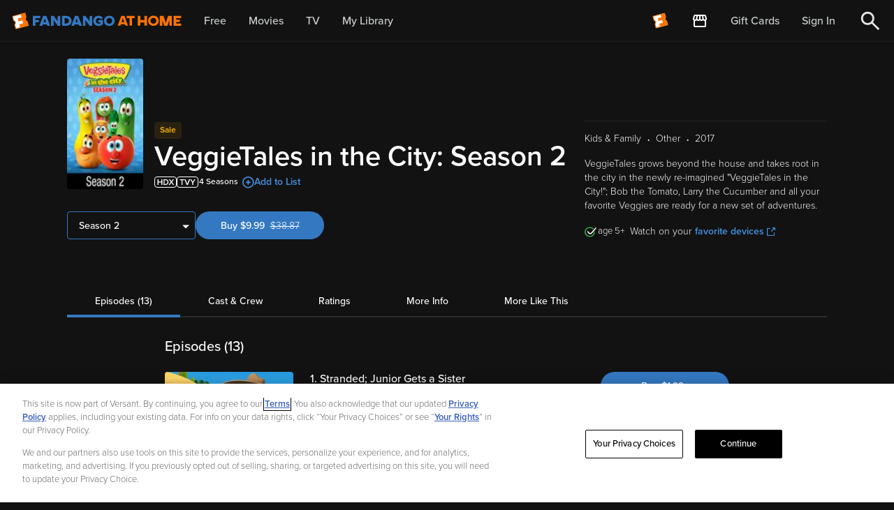

--- FILE ---
content_type: application/x-javascript
request_url: https://assets.adobedtm.com/c5ffd10c9591/e4228598d4d6/b6fca06abe31/RC6f9453a9c218436daef8716bbb790d4c-source.min.js
body_size: -13
content:
// For license information, see `https://assets.adobedtm.com/c5ffd10c9591/e4228598d4d6/b6fca06abe31/RC6f9453a9c218436daef8716bbb790d4c-source.js`.
_satellite.__registerScript('https://assets.adobedtm.com/c5ffd10c9591/e4228598d4d6/b6fca06abe31/RC6f9453a9c218436daef8716bbb790d4c-source.min.js', "gTMgrData.push(event.detail),console.log(event);");

--- FILE ---
content_type: application/javascript; charset=UTF-8
request_url: https://athome.fandango.com/js/vudu_common.js?async&seed=AABik-WbAQAAfLpZgp2XXts37MryqRg0qiL4n9H-JZXxj23awBplSSBMhDN0&sFuxWshNbr--z=q
body_size: 164831
content:
(function X(Z,a,H,i){var pD={},pn={};var pR=ReferenceError,pF=TypeError,pJ=Object,pc=RegExp,ps=Number,pL=String,pU=Array,py=pJ.bind,pX=pJ.call,pA=pX.bind(py,pX),P=pJ.apply,pN=pA(P),K=[].push,q=[].pop,n=[].slice,b=[].splice,I=[].join,u=[].map,g=pA(K),j=pA(n),Y=pA(I),x=pA(u),D={}.hasOwnProperty,f=pA(D),C=JSON.stringify,T=pJ.getOwnPropertyDescriptor,pr=pJ.defineProperty,pp=pL.fromCharCode,e=Math.min,pv=Math.floor,pw=pJ.create,N="".indexOf,k="".charAt,m=pA(N),pM=pA(k),pj=typeof Uint8Array==="function"?Uint8Array:pU;var o=[pR,pF,pJ,pc,ps,pL,pU,py,pX,P,K,q,n,b,I,u,D,C,T,pr,pp,e,pv,pw,N,k,pj];var l=["mpsHxKJn-VCD6Q","McwC6atu7068lQ2vxhULpRE","65c2ivRT6AnV-2et","initCustomEvent","ZNV8v_hKgTTa2jyBq1F60WUOfw","qZZ527Uqxg2a6gv97lcItA8aaB0U","yB_nIhGLRsVP","document","Int32Array","zIx72bgn5kjF1w","-lWST030","qKMt59I","yfRP-pQUynu_6Q","floor","g3m8GG-mKJEEMsdNOs2YA8Kb","Buo0zvx2lEyAv06qvAQejksZOUNYzlYLFkwL3WLsSubkc_MRc7-pMATov8BVFUxw_D6U7rzGaDMYmXaE73w0kQ-tLhk","\uD83E\uDD58","6F6LWF3vOrUUB-YZO4uLK_eq","ESGQXXLhEsQ","zLYCyN9OuSw","DOMContentLoaded","ANQU28RkoR669TA","3xXDDyvLEf1BXYBuGA","toLowerCase","S6tMlKlYzGbTzxTqpmkj1Fo","0","9VaqAl3TZacXeOZ3CoY","Wf8a4cQJqGXzqXzC5wUDs2FbDiY_9Cw-","LN2","VRjGPyauCqhRTaxYS9_qUO_W9o-yapDLncO5A-0jrShh_j6v_2Ion80aR2PZ34j5I-9_aHljhMWoAcE","pDzYJwbALO4gL-E7I8PBdw","iyLiKgydU-hKV4Y","qFSiTX3YYg","5LRL9rYzkg","iA3uFETYG7lmVLMJFQ","-jiUPFnNLbNgfadhHNWYLKvwibPsYPeztA","qKFwpb56uA","OrI69O9fmQ","Mwg","get","PG2TIUT3N7s2M8FkFNOvPeK5","Image","fWWuf3H6Gw","-9Ee4qUo-0iMtVX4","VMINsOF3wi2J2Eja","iF6PZlXWUY0x","bind","\uD83E\uDDAA","Y6ME9_ha3wD6","Nc8cstVVsiyVlT2ogQJk","LNorzcVVh1mn","UsMRx_M","RangeError","cwn2SC2_drs","738","XqVGiZNCnT_DqGPA2jZB9A","pow","slice","YMUc6vJQ8gS2og","arguments","left","4EHTcASfUf9vZKB5Zg","JgryND-ieA","PqVw","Vscaofhk3hGk1UvYuzRY","__8","kRX0FzLiVPpf","c129ByHFAbs2D_k","3aZVpA","X71zt6cz2Dmg","2VSiFFjgEcMFO8YvNKPMMN_WucvZV60","zalRvpND5A","name","qAzgHFO6Ick4JK5-QKqXLoqk0es","2VGDZzDuFOAWDqpG","previousElementSibling","odQw9NJbkQe_hGytvhoDnw","qJJZ8ZIY2ArfqgOH9D5YnQ","ABCDEFGHIJKLMNOPQRSTUVWXYZabcdefghijklmnopqrstuvwxyz0123456789-_=","DoNzqIUP01fgl20","value","u6sZsvYA-A","S06RQlf0apoS","oSCAXE3ILMglMIsIJ8PUBMKktbeqOuCI7IruSuQ","btwa7op3ikafiyU","X-M9","documentMode","C90W2MF3oTC4v2uAki4luWE5WHhj2H5wD1cWu0XxYoLfLMcHEqamSlL1pM9Z","97RR-5sBtDLwqmP2hxds9G1iEXVb8C10Pis","79BZn7Bn3SH91gI","stringify","4ZFlxuwrx03U0wyb","Int8Array","7WKNMWHYNw","cCXmCU4","ciL2Ena8ZbI","gu4a9phQrmaShjGhl3R57zx6","Dl37MAG1aKIqE4JUW7g","c4h7hopjmw","lwzRCAq0b_tpfL1LX-KncrC7kruzHvGxwpHRfcc6rlQSrhHN1SRhhpM4YgiJkK6KF99UH1Eoiu36c-JyCpjYYuldsY2yqHhiGq2fxEVuZYdko2K9Jqn4J1gNZdpP","charset","IdE-mY4kn3qp8w","wzjGAg6xBvg","kHSfUA","JSON","cSHtLSG2QA","45EJ8uoDvEqE4DSP","nX61c2WWLrd9S8Q","5AvqWyWh","min","ciL3","tKYH8d5GiDO23HfC","dArFJT4","ZQDkNGU","console","B-Es5PtGnQ","jkGJHlLsf4Q_MqsmD7vlYOnrh7b6W6jn","oH68WG_kJQ","nOgG4OIF-hOKv1k","n1KpUXPw","lLxpkN5Y-Sr3qRI","7DvWGA2kBw","vzeZRS37Mv0hGdVGMw","1J521oUuh1_XtkjVqSFQ","WYgQx7NYwHiX3jGVkw","eALdOzy2Jp8oANk","zZdahaoX3lb3","_vgKrtN1yimt_g","xflMl7o","iHixG0_VL7gfae8","BusFiIx5","lAfBCAn9DqNQPfRA","[base64]","lVW3GWnoesUT","V0WiFh3LCZovF9dKHA","N9JEppUL6XI","bnzmPhK2FIxYReg5QLK1aaDCxuA","HYRV_7sntnHh7y0","zf0i3A","LZ5yyvEE1Vb5yzyF124","oRbzCyDgCsoLDs0aB_Lh","9fBls44z3zfJljzL7zEm8iBHVmldj1UqInMY3A","crypto","fVSLWhfxEJQPauMQVa26Hg","nodeName","PUGyMFPvCYckIOlvCdm6MdI","EMMX98Ie","RPUX9otwuX2y","event","catch","UugZ9KkG1nKArHHc1zQLnRd7ExFL","dHCJfkiGbA","GNUoka8","IrF7lORj0Frh2w","\uD83D\uDC68\u200D\uD83D\uDE80","JRjPN2WCTrt-SfkfYs39TfuC","N6Y6jPFzihHMtFODrlII","enctype","TRUE","0T7BG0KZcPJ6fOIwOQ","kDg","C_kHsOlUoB6j","694d1d9ijTe47w","\uD83E\uDDED","QuEvgupxgg","call","GZ1Gl5UY4X_49zfC2WAF7zYj","target","6LdQiJgp81X7v26SyHk8zAw","7p5etcU67Qn5znfv4RY","\uD83C\uDFF4\uDB40\uDC67\uDB40\uDC62\uDB40\uDC65\uDB40\uDC6E\uDB40\uDC67\uDB40\uDC7F","iCL5EGGKQJhHMYN2QombFMqwt9P9XZzZ","k2u2A2fsFII_HIUGOb4","_Nw__fdR","3GSIfzCKHOAJULUYWr2AJpHpwdfdA-antA","complete","[base64]","top","D4R4h7Iy1lvCyzw","dKttpNd3-1iOqQ","oCDGOQDEdPB4capALcLYf-_Jx-PzIuPnn7KSS9BL8hYLh3-Ox28Mm-lLUXS0gqbWOpw","esQjlsha8A","WLNMup5Tp1Gzv3K1","Cq5R8LUeunal","urdk25sbq3zXpQ","KsNNppoe5364oH_-_CE85Cd8TmsRuDY6My5R_wvMKA","UFPY","FALSE","8s8fytBsgCnfmW6D","NYcD","TowqhORqsw3EjQ","ifpnkvUXtjw","J8Um3sw07Q","match","Kug-1-FZiBOGxxk","wRCaRW_QdeQ","CustomEvent","push","__proto__","KPA0wIl15EW2pAap2iEbvQZvCmgIiCJwK3hOt1vTF5iWB4U","mKtFg7pG","fHSSbyOGaOMAEOo","YVeqVQ","xGKLNEPSQuwveLk","H8gA99VCuCSxu2eNgAB3rQ","OPVW95AFsnmtuw36zgxb5g","Float32Array","action","7kCkTDM","\uD83E\uDD9A","NIwt8cB0wnWK_2U","biy4bBvtKtgxdIMm","45Fvv71t6k-xngSi7iAt1kU","T6ZnmMwHkyI","createElement","S51kk6tVxVnPwFzrtmMw2UUnbA1fj0tAJBkm8jf7U-njLtU5cdXkJku5vd0bLB19hzmT9u2eLV5Sz1iA131m23XoVA","PTfmLTqkafYfQaogQ9jDXQ","fromCharCode","fmquXzaNM4czNA","d9we3MNxogKE82mjiQ","form","\uD83D\uDE0E","2xz3Cz2qTtRa","BrVHlYMJkzrRrXTHzDtV5Dpzblwgn3A","ciTHZwSsYv54K7g","Y8cp7-pGhw","M9YAsO9esw","2bFh07g","61OTQm7sJIQhNs0bA7e2P_mN3g","global","Zeg11IFms1s","Date","w3O8eFH_OKsL","p8Q6uNh8iAeGoWz_mE87pg","161pr5sKy1_l9A","Iu8jgf9bkxmf","KssDmpNGhA","LRb9D3uI","mEuSbhDsYM5UWw","width","Function","parentNode","3egRoeQ22w","fgjYHDi6b9JbYIZP","Mv8T681w_y0","OawT2LR3r1axgEnbuUg","wpA79bI8z3OSiHXK","Xv5e7ZAfxHil4yv21hljryZzUihN_TE_djZD-0HTYQ","EpY9hZA_1nc","^[xX][nN]--","sJpPgqIDzBbm5ww","td8a1dRSyUWS_HemnnIOtSUDEw","LsUC1cBlpheumF6K8A1LhHNYew","TV6pRzXIAg","self","0uU","5PVVhA","J6dXrLBFoWPm7DK280ZQw2JTWjA0","N_QY3Po","bZB10qo6wUbC71zF_WMD3BsT","O6Mq-sFZgm2Dsiu0tG1y","ZJNamg","43KeYUuTa5QVPOZf","some","iterator","weAMwt16-h8","-gbCM2eA","WOg_kf1nuQGSuB2aryw","xR7uMxHwZPpLYbxWN82Q","u9El_M1G","CL13ubIT","eDX6A0axIbN3aNNs","set","NIk","TRTZIwvOXawgfbkBCcLLcauY","Error","-5Vu06o1xweM7Rb9","application\x2Fx-www-form-urlencoded","q5pi2qYx_VbT0w6Isg","every","gBD6AgeCLZVxZ4RlaOrpcJ_hwP-bGLHtsdPZJpEIjAhL","z1-FaG_id94_Q4E7SJk","ITj4PBnNGP5JQ8I","_tocpPxLgQm6tVuy","\u3297\uFE0F","ehjrPS2N","ScsFw9Vh1yK4","E9oW3d8SuzPD7lbfgw","DbxF5osO-231zye4zhx64TNyRnN75jAhaz8","empty","21","1","hasOwnProperty","onreadystatechange","XJdktbsPxUg","HuUT8KFHiGyHmgKEkQ","Element","NUCeTEvaUMwKf_8p","Uint32Array","jBjGFDGtc_JvfL8","27FfnLAhsmU","18AAz_caiSTb00znuWdwkQ81Yx1Phxc","IK9rneUx8S3B","bWrtLAC7FrxUSfs","5rhZ_6MNh17a4Gs","ONIG3O16oB2zr3qf0ih-oHpqSDk","ZjWKHXrrQw","1fAL4Ic","RZRtlYMe0A","yq141Ld9uA","Proxy","15RiyJwTulY","_rg","5ugEyw","pXOZUEb0TIc9IOAo","22u8aXjTBYF7M8s6ObY","HFKnUSbvCQ","M8kG6tBYkQ","q3WgdV-uLZ8k","PTWgBG3rLY5fFtMIAuCLUc-erME","Sfcs1Z1rulm34Uz4yD8OqRRtRjsYjzAydD0N9hqTI8s","ejXFCRe_","iFudf33jQO8","v03HdRSENvtzBqF4T5Y","54JMlo8","4-Nf7YRRmXHztyg","5GCfegiaJ40wIspWeI3ZN7rEhq4","X6V8x7su","EgPhKiyCVI9_S4g","VcMHou1v2QWr1kTZvD5Mh3tPPw58xgs","6\uFE0F\u20E3","r02HdHY","uy33NSivUMReSoZ4edWlUo2ZoY6AOMqM_g","132dQFy8","abs","p_4b7Mdd","head","PMEQrNpRpnqqv2OdkCJ8pXp7DnJ_6DhpPXo6v0PBetbDQsE8X5mCHCGKmPpjMmBB1xO4jJPxWQV6uVHm3UwZpSSLCT9g","hjDGaxqbb_l6UKk2RII","taBDm4Im9mXL5zrezHt5","TvA9-fU","08kgwLhegFyJ20rssFJD3Q","_Vi1Yky7KaNnbv5HLMfQN7KDwr3yPK381ev5WJ8Ri1w","VGypTTPEBtML","Mdwh3YBh4l6ivxD-gDgUvwQlHSlQg3sscisf6Q7LTNqPWNtIF4rBbWv-pMU4K2se0QyLzouNYy0OsXQ","U-w98vpbvhyBkg","iWCiAHDebZ81ePtXKo7yNPnq","698","MukI19p-","YlyGfDTAE_kODA","U8c_xJVMxzTF2lA","eQ3aHGn8","A7oF88N3rzD66TehgnhjrGs8","DHKaaQ7iOq4ka_lW","appendChild","RyXjMQPkF_NPXw","FAXpKAj1ackKE5U5fQ","VesF4IgNxA","a3CSWAXeNpUuGrFg","443","_RLENGGUFrBRXw","\uD83C\uDF1E","x0GVKHzILO0","JLMMxvBK6UmE6V_DnlA","forEach","xJJAmJNRx2SHvjiK5kse_GVdFA","nF7HfheOSA","KvIr_ahc2FvR5wyg","true","iUaUWlj_JacAOfE9A7-MP-iv8vblWu0","7PY2gJMFjw","length","5jD0YgWpWdA","7eoA-bZAxijI1X6ToVpsyHZeKg0SskwNMBpaqT-IeJi-aO9pIavlW0-83vAPTkQs_W-8","xoBborAfsEPk4TM","j-whw-9gxEvExhGu","navigator","rbRInYUru3-E4S4","XM56x7l-","Eql-q4dg403r4A","HdYAqM5o7XbZsw","put","lVSvBm7jXIYMGaN4L7rDO9bbxZ_mTsOE","qV-wQE3FYvAVZ6o","gDbkFWeQHYMeCg","which","vLpah61bmnOkrSU","a_cJqrgY","rEuQcXH_Y9chUZQwRpaO","pXOqJB-2Vg","DLRk","TQ_2A10","sbVIn6R66XmZoTyM9h0bz31BGXYvwHY-Hg","xjo","wX2yKHHGfqQeHoE","sort","PqF3ge5D5k3q-jI","cos","B-A71rdJ","WdBIgJcO8n3n6yvpiWsK5y87AUQ1lUY3RA5W52c","iz3bEDLJW8RIRYN0BvqlT8fn7p7cGsrPsYHvd61m3SI7s1o","bbBRlIQfmAjWqnXd3RhJ_id0eF0","gC2AB0XDMrtJYqk","\uD83D\uDC69\u200D\uD83D\uDC69\u200D\uD83D\uDC67","readyState","_XCZVTyeMoEz","getOwnPropertyDescriptor","GgU","X3W2YX3RUYUpQphlPKaICf2fuoLLb_CO7qr7IQ","-4tCou4oqw","UNIx__Qz71Y","J2SVAH_VJ70nHQ","8bsbrZcE90j_p2np0R1jqDo_BWYLsyY","CUOad0LzDg","Aj7XYAuXc6ZnabIvEQ","52C2ZGXGBdESHNMYaJk","LaA","\uD83D\uDC79","rZte-YEYpw","qWeacBKcVw","OeEV58tGvT2rsXj_znMv4iQlTTtM-31zIC5L4ArAKN2cPccNEdDiDimZiu00Bz48lFTjitDsC0h96RCwp0ZQ_XyTISN5aZg","byteLength","Mbk","unshift","Doc4t8hc2jHw5Q","mzCHTGbaYdM2VdgpFs_R","eEbGAyKaYpVrOpZjag","X8Q2zbky6XOurkzR3Ss","jl-IL1HVK_wlKvoDCKHm","3DX3C2aGQoZfYdBARaiMAd6Ct-PqB5zPx5bmHv8","Y3vQCA69YdYAa_IyRbPJFfDxx9b9Vw","\uD83D\uDDFA\uFE0F","Yqdapvhx","-3zvJymJeA","NpBrjrV4n1iTgUKyjXhvyBd4PhZDglMBeQ","OffscreenCanvas","cx7ML3SeFptOW8txLtT3aO8","8EeHXFb4D9Q","isFinite","gFOwUHLpGakRB88tVI_YDsPZ-A","mTDGFSOAK_94","Ws8W-ZY9","e2bjNRGPVbNcHA","UJsznew","hGSyRWC3XpMaRw","_0eM","jeYk_dMW1SS0mA4","characterSet","capture","5DT4PzOPTtViAO18KMj_YY0","XRHLJAiJcLUkPqYwUo70Lg","sin","fJ4E0NQ","GxWQVnn_JA","31bReAuVA-Y","9Bj1PHS7RPZf","iJpAufEbyy_UzW2N9lN_","Z6ZSh5sY1FvY","URL","01088a7b3790146e","yIly07I","7Nwh3sczwD6UkkT1kjAluQk","RNoOvNxs4XjOtyTFyiN3vyg","PRHnORLkYck8JqUQZQ","xHuKJEXW","mjuBfmDVTJxrH8Ah","Symbol","wW_6CRz-GuJTCJk","At8H19RnuyKLoUWjgSEilg","s3yYcEfxULsy","GIhphZtDknOIyAeI7A","XU6CVEP7Iw","-ud1oLEd4Uuj2UE","substring","V-0-9u5Gqyy0zBqt7x0LsmoP","S4lhwaIim1A","b5dgltk","Q5ZKq4QA9nn25Bbt3W8","xlWtDz_pGJ4-EcVJ","cEKoQCW8","IQn4JQz4","tAnJKAOE","AJtK_oAa6WX75njxxVol6TF_STMeqWllICwK-wPBZpKbUrtAXdncSCGCyOYhFiEL3heomIO1EiNLpCCAlHlI1iOVLA","e1qaSF3nMbo9ea0LQbK-KPe5hvewSP3pkw","U6Jnjf1F0Vb4yw","1Xq4d2rFBJkeQIs-","eBfXKiimfPtmbblGDfY","Ug_MCyKLX91gZ6QOYfn0ff7aoLms","YoFmm6d7","w6N33owKjmvdpT-i","U7EC27F3qjOdkA","jXPqCmGyFblWSul1","6rpJ","_SviD3mbB7AIG9lgBviQDN-Nqdmp","3YFon6oi2DHZxgrT","Reflect","SO8Lss1d7iCj-jug20k_5iIvQSkBvGEkc2dElE-FDJTFA8ldD4uCV2LfzK0","UPAx7tFCmiiFzk_apw","join","i6BPt-MYwiHdwm2B8ldSzXcObEYk9lt1EEJpjXz2JQ","{\\s*\\[\\s*native\\s+code\\s*]\\s*}\\s*$","twjjEnc","T88zuOd4lTevtA","lastIndexOf","ROQm0f8suFLDo1r5_zo0kw","g89al-AQmArNuxGK","url","c91ei7gfrxHbrwGcwR8J_BVlIBlR_TIdUhlFrmKjew","nW-1URLpZtw9","map","3z_yEle8LZ1kd9NlHeM","3JFWt6Enrxz7hlk","removeEventListener","jjXJE0K-WPtVQcYPF9OzSKjB","parseInt","2KM-7fRZvifs","7hKqO0HUcrR8fO0nNN2LL7Xn1Nr4dg","Object","8PB3s90X6A","hTbD","82qsGk_wG9g","WHOEeBaBeLJpZw","status","kFzCdBeHRPw","PK9f4ZoqlHzgqmrH","Bm_7PhyrQeFCBL9VeOeqYL_IxQ","_pRsuYV-qkLqsg","Infinity","8me-QjeRHbMMAdN3SKs","xJpUg7Ufyxbz4Qw","UtlA540W5mSg7TQ","bLRbgIYS11XbyzTW4kxl2w9H","Mr0Xz95h","F8xQ7b8WrHPG4wM","g59OmLtxvlqh51LE6QQS1X0","g_wb5qICj00","hd0ZxtBwrSk","LJFA778N40b5-Bnskl0mxStFDCUJ","t-dD0qMl","rVulVW3rBoYcG-UuOw","kyLKDA2fXcdBWr9MeQ","uRr-WjSgDcZvP_NzIafBFN0","u-YNyQ","mWGaWUuzeLZaMIg9MsvAGQ","V8QXzfxRkwbkuGjVuzkyug","0QHxcUKvduRpX6k","Gqd2j6dnuy6EwA","BcsG05ZwrUeNmz3q","dispatchEvent","T0WebxqyPZEmMw","eT7mHG6ZFIoXA8p3AsmUG82SusGrHJvUj90","function","wxrcKiw","-6dL55EfmXSk62s","fb9niIY9vx_t6zrr7Ww","0PQWr_kY5iI","PRDsUQKaLO4","OoIO3qM","FtwzzJh1xyXJ30q2qkB6wm8","reduce","HyjAJDu-Xo9AS7FK","60OvDm2rBs0","O5E9-NJ7nXaQgjKwr3pwrGsKDCIbh1sxZThb4kuJLfeIBcMDEo2vUnKssul1","yjfiD3DOUPs","1YlsxZg1kF2J8Hy4_g","apply","w495ooFP0Xuv11joyA","vkOQMkncZe05av96","FbhvqbgS0l7-nVLpsEVL-QRKcxRT","C61fwu4W2Ezc5gaD02QU1AcVGjI","ctUrz-VonzqOhQ","jgD-KB8","9_8G09Z5r2ajrA","Q5g","fiDeAxKEXOFuUo5xBcasSrSS","RZR-w6El","hTDKaxGXTu9rbaltGJ7lOqzz1Obed6q5-fjSedZZ7RMIwhrAgwcVxvgAUSSh0OnAU4kTTVkzxqKtYcdtfNOBKtBF_eW58F83","jRXQDgmTceN4Y6JjWPqDe6mi","Ae4D1Q","XDzGegWrL-VjGO1hDpj-LPLnnA","fzvIKxI","3VU","ZeU","7W2we2zaGLIaSA","D-0Rt49otDuOtw","UIVx-8Yu8X7l2A","qiPPaxaCK_M","hMUw1u8","gWXMECyRYNI4a5luD-HY","GYh6gr0oxUre0B_kyHcC1hYR","gD3OMBG2KO14","closed","A2OPQEP-B60zMf4h","qj_XcRWVcMY","JfYuieFojRKboBKRsz1Nj0BQfF8","H-ka4K4eyHaCn3XDwikfuAlhBw5JiGgvbSYl-xKUBIOeSdJLGtc","123","FdcFvw","grZW6p4ZumT-wXWM3Eg57A","AYkL1J1V9l6srRGevEdE","Z7tHmJA3vG_rz2DGqm4n8w","Document","Zblz","vqF8rIRosku_pyyM41wm2A","N6B_rIR3tnyj9WDA","addEventListener","uWOWK0DHaaVgK7dLF5PlLLrw2aDZbuw","Y4lUkKc97k_r9w","mJRT_54T4DropSU","EKt6zrAq2VXL1kjK5X0KyBALKhM1l15GEAY-ySHgHuGpbYtxdr2uf1T17cEVMwAsvHOEobzLYzJWozialT0gu1X_QV4YBeOR-3tqOJL1wj_LVZ0eiChSt8_CkXGPtrPX8jYl4GzmOOPpdrqrn36NJQTOoIk7KfedlDZkM6N7DiGbvjppAIzg3vEARA","yJEI6MYUyXo","ytY5z7d0h0S6","k5IZvs9DpCvZrQ","V-0x_udKnQ","setAttribute","hDf-EkrvBblIc_0","UhDeCzzIY_kwD50KWqo","iDD6fAyVGuZsSstZa8KdG5qT5faNIcuU","aM9mz6s","CWLkTDesW9Y1VJhGag","AMAg_fYi5lmlwhQ","fA7ZIXSlLoxmFclsB9HIbQ","_bE","AwPjPhTiI9IfEcp6aqCrRs_v94CVacub6w","pzfmFmLIZOBmbKMIMA","ArrayBuffer","onload","PoZTo8I46TH1nw","rhPKKlPWTeNf","MUuGai_OX84","getPrototypeOf","Riv0WBKdLPl8LLElUsSwebax1uaOMv61_es","zYAY_N55hDbZ","KOEB4sNI8zG6tX6lj3Eh5yAnX2cP7GwrYw","XiY","5dEE","parse","PNo","qaEw4ttt1l6fmSPaqn5_pmQ","Z7ZYuo0N6Af84Ss","defineProperty","\uD83C\uDF7C","ppRbn7YWxFH9-w-f_m9t6XU","bdod_Msnvwr54g","querySelectorAll","mEGlQ1HNFtdCSPg","ceil","ajqSM0yCeso1Yut3BNfvKYu4yfc","ZY1Pjw","uAvrCT35A9tJCdo","VFW_XQ","3JlQrvoe1hjGiieSmXJf30cI","RegExp","LvkX5s5CtmmmtG293l4m8XQ1","9SfRaT-ITOFkZbZEC576","Ap56o6UdzUnc3Qjd7UZE2w1QGBQAtBQYcA","\uD83D\uDEB5\u200D","\uD800\uDFFF","FdMw3Kwy-FeotV_XyDIfrxRsHD5W","8dQpkN5W9y6D","L6RB5No5-27A8yS4_1Mw8SwbEygV7Q","[base64]","zpR-06w5yQSwshDm","Safari","HpZ7hJBFiEfT2hKX5Wp75UJfcRwF","WLNNqrxfqm_N_AKk5U0","ZA7_AUa3fqxgfu90drSpEOm9","JIUui-o6yR-QxEfMuy5atDcdWkownkVS","HatNsOF6tATE8CO0","R7N1_OMwuim_rA","lE2sVgnQUOgTdw","JcMd84d4vmGryHuI","XUKdUkLnJbg1N_szXq7JJfb90Zr1QKrNn9uGPY547SE","Kx_9Jx3JGsg1SdtwSa6jdsLu-IiVcMuB4A","-aoSq8NR8SHy7W-yjEkPujtwR2J5_2UjZTIK","5zSKUgGOLPc2N5gP","method","2WuPCQ","now","tagName","N_A5_Mtdxw","1gnoJW0","DJV0ic58twLs7Aq3nWdM51c4SXoEyi9wI39RsVfWXMfBEJYQWJ_VcD6i6pYiYnZBiVTY09XRMnxW6A","prototype","tjj7QVDLSA","L5dC-A","number","fvkjzIx-uUW1pQftqz8yqgpTDCJEkTU","WeakSet","Vi76","tD_jIDKCXcZKRItQ","innerText","i1nHLBaRVNgfBdVhUJaPRonW","69RioKYLmkOwwR_O9wpyikRCDilF9xR8dw","jnA","v26wSVDYfN4nO9ouOKeXO9S7jLTFU-e94L6Dat5Y3UQRx1-YghRVvexnIF3ouruGWIwTWxVQ_rSQNPcPGg","from-page-runscript","79Eu68YUxw","CRL4KAXiaM4KFYQ","all","GJwR49lkkgnPzxmsv1xfkQ","r1OJdzDMAg","filename","ZNcEq_Q","8UXXE1moDqhr","xcAz0rNijUSRpBSTt31fxR5O","setTimeout","c94dsYc","Zh8","FiPbLHaBVIhBaPY","czTsLWu8WNcebe8","B79Lt54S-yz_4CHhhQx1qCBnWy1cqz49fHgX81XVZ5mERJtHSIa5T27D06wtVWFf","\uD83E\uDD59","C0WjcFw","UMUcw_Ef","hK99trMq7H0","W_Qa2c0u7jfaoTqgqktRnzYb","removeChild","D8Iw7Mw77jv7","mZtM_Z8f9jnzri6j2Bp3qGMz","querySelector","ikGganbiD50X","dRGTYVrVPblzarIkPPPiI-ein73daP334-GXP9EL4y8c_QzXlgJkn7oZDiLuwf__X6ZjQh8swYe9INFCJ4uRPvsU","t2OeO0bKKchBUvg","j7BcnrRf50CejBaO2D851U1mIV8u30geLQ","fireEvent","Lo9spZlosmuj-Wc","cdcDwNhk8iG09yzcjT09oH42GSZ-0mE9XR9Yggm-Ktw","3SPxKBeOV-Zs","97l7jfoo42b962nnoC0","\u202EVpLbEMEUW\u202D","Vcsf3MR47j2o6zDAkSEhvGIqBTpuyCpxQQNG9RWjIA","load","532kG27nAw","exLrIieNWfhfQZNNId-xSYCKtNSJLw","Float64Array","8QbuBzOLKIFuZZx7dw","sVTfYhrJJfxpLL4-U9qgYuj5hr7FcKzn--PEcQ","i4BLrPoEyUD73w","wB7NbQONbtNBbYVl","OtY16fIOtzTh3Xo","7YJ0vK0t4mP1vw_j1HZX","tLpCk48q7V_N-yHUwA","f36jVAe0F9orWIswco-0Ew","([0-9]{1,3}(\\.[0-9]{1,3}){3}|[a-f0-9]{1,4}(:[a-f0-9]{1,4}){7})","bAeLYHe5KfgPdw","cQjOLWWNEZ5ASPFUKtblZvCOwZj2ec8","iVO6ZhG8KaYOJuhobJXQ","Uolr16ssmEfO6RI","VkGnHE_tH5E","lTM","FiHmMQaDQtVMVq9_atnbWp3-rIqLMYjA","lu0i7KVMwRm73xk","fzPZAh4","llnjK2bfCZ1VQg","9liCXkL3LJsje7UOWayh","pBaARnzVKaF0K8s7RbaJPfLB0pPs","A5VTjoY5i0zvrGfO3Q","w-M20IVPuF2-","vPgeoslErCSypHDpnRM9tnQtFH4","boolean","utUD6qpKw0ubiDmZ8CM","WSPKCBSxFrI","GoFf9YUfuw","BM14ovdLhy8","__Yv5A","9GPtDGGM","wJVJjIwrwEPnqQ","FpVJvc8m8Co","7VrTHCCQU7ZDG6xsYbapdazR","R90v8NI8qR7Z","ybJ8zbo7jAeC11LurgcazxsbaARHz1waW04RjnSFPOH1ZQ","ZzfFHAS-ALVTSaE","I6c48pdy3XaCwyOdnHBnug","AW6iYUiyS5hveec","R45HqMY","qR76B3zvL4VUYpUa","JgDxOBw","2gf-HQ","nrluu6UNxGP0iAj_-FdHxzNaOj4QsnYK","WYRtoIo","2TPmU3foWudEHMU","ylmfLkLPOedleOJjANu2e6a02fOzYq2jlvO_TccE63sunQ2E9zldn84TCUe8tPDeWZN2QTp1ksH3SM5yMs7F","XMLHttpRequest","jgrlLio","Lj_FMVO0Mg","QXizaXPYH7Y1SqUJbJ6uIQ","kRbWCxLVFehDW5Fy","5-8S7LRLtWCJijw","2FKyaUyw","TypeError","Math","\uD83D\uDCCA","detachEvent","close","DAY","eUmtRX-4H5pMGtY9QbikAtukrJuESIqf9M7lMbA","5YBaoOc19D_6hjfJ9jcyqHEyGnA","7DL2BHmkOLF0d-BmFOrMUsK9","\uD83E\uDE94","\uFFFD\uFFFD[\x00\x00\uFFFD\x00\x00]\x00","pn-sC0DhGtJzFrNpLQ","bI9v16k4","dN0V1-BZig","N-lCwfJVthWp","getOwnPropertyNames","input","\uD83D\uDC3B\u200D\u2744\uFE0F","-DzeRAI","XlmJSQ","W5p9mLsw2UI","Ph_kUC60R8tVSIYGPqDdBcfa-o3mTIST29XwV_kzszA","AwKi","AhfaWB-WZbQ","xolYpoo","mVCXYS7BGtsyR_pgcK-OGpPaz4ikLQ","UjaeTCfk","Ufc","host|srflx|prflx|relay","filter","ACzhE0GneQ","5qVXrJRE2zWr8SaP","7rRD6YEFvHHq_nWIxVcn7zA6EXMXpiV1OGJJrUeB","1iz_XCOtU_FCRcBDeuKUfYjR24C7HNrdgg","blH6SDC3TdgMQoJUbpbAFoTL","SKdIt5tJ6FD18CXAsQ","tNwzw9EnwzOugHvY","jp5So-cZzzHXy0Wd4Fx2","UrxFpKAm_nPi8yk","KhfYGAq6d-M","jDLqVCusFNdO","f-M2","unCnWhj2POQE","BzHEfBiOOJYgdeNHPKKsea65","RlOneW3MFJMx","_l-4Fz7QEaYoEO0","5CrWPECHbQ","BORQ7LRerFT3qjm6","textContent","jH_zXSGsMdIdF6Bd","attachEvent","V-sV3dE","TKZZh40j6kv99A","charCodeAt","uHuLTlvSX_dCcKUXBveKKfA","BnTIDjw","gEbCAH-rcrhnS5sHcg","IPF_uukGoxPinGzT6Q","4-IZ1cNvsQ","798Zws9lmSiT_j-D_TIgkWE6EnQ","B5d-iNlasC7H3RGup1tvxw","Eek-yaFFmQeUjwiVzVcV3RpPZB5oxVZQBBchwy78A_u_E60kNP7NZBO8qckKPg","MLAIvA","create","uQn-BzzF","Ur9xyLcnlEDM1keYt2sY3wZOaFxumk0HQ1Boh2Gnee75OMs","5wnvSSnKFtxFQJZE","NwTMegKrEcxCAZoDXvmLWouG8_C5BNqB","uUHCLDfyeIU","r1i_D2bqfaw9FJNZBrvrGv_6768","Q78-zoBc2m8","LCHxMw","egfRGg-6fchzfKV9Aeitf62sn_m8Bw","Sq0w679x03SLyyq0kGlr","\uD83E\uDEDC\u200D","H4Blm98","vY0","mXWwXCntGOEZO5EF","WSjDDgDWQd4","UNDEFINED","G0a4Syc","mQX1EF64AeYPBJx6bY67CqWR","4W-yEVbfZ5wuafRuEA","uc8d8fFf","xinEdB-QbfByQ6cjXIvsYA","MyTcADrcSg","indexOf","UOMs_OI3uh32xFj_nnJ9jRMubBJWtQ","Gak","BLU04o9UlB6vtXjq","OYtAgqEcuDnW_mP48DIJ","pop","dVy-aHWcV5Y","-2\u202EVpLbEMEUW\u202D","oeEC6aRRikyCujPYrQ8bhQ","OwH7Gxn5Z40","vx2PRSnpCM8_Hw","Dk-ZYjfEEfwdCK9aNJC6G6w","DcE5j8M","nq8YztxHtg","tXqYMVzPOOJnVOsREKfzAg","NYQz-e5yjg","nMw8-vpovjSn","MPQw0p5z","_P0q7fE","data","\uD83C\uDF0C","N6Am4agT","TYBPm4VxijbZs3E","unescape","3Kd7tpcZ3UjIwQ","sRPeNh-gCt4","replace","Uvk","Npg0m-o75Ro","assign","undefined","CscJsM9f7CKh-GnwnAh0t2liDStO-ydtJCgW4wrLQdk","clear","^(xn--zn7c)?$|%","keAo8O9NxCO8wBzwtBcMjX8GKDNJ7WEH","isArray","error","8OQ-zLAnkBKBj13wyT1ojRp5MxYA3RcSawJrqGC1DfK7dIBsJZr_fxWi4ZRFdlIjziLcpbfLNgcIhwaV","LIFYsYUx7Dfwhw","ePt6v4Qz1zTQvzjU5z8_9jtP","XRzrAVeoaIs","TDo","bi-gBFbgSoQmA-gwdazaGA","cincJEypbqR0bed6brW2PfWtlO7LJ6bz5rTENcMc9BFT_g","0midXnHufro","zfY45fxdiQmZmlCH_QhciQ","fCjWHhC9LOVnQg","hqIIttdH-gzo42WogEI2sChja3505X8y","Intl","1HiSVVS6eqxZ","string","uy25dhLTMQ","AG3qIQ6BTbw","skmvKlrOVLMk","KP8mwp987Ww","gX2nTQSzYe41Y5s","Kt8TuMhYyg","cb1UnYgOwHrHyA3yuUoxwD4TNF0","uwXhBm3DdfFtYa8Z","Zb5W5ooZwHHz","_UOiWA7OJw","-6lSgpY_rkahz1LJtw","TcQU-I9LtTa6sDGq52Ak7Q","HqlfsING_F-PzhHPs11w-iJdXm9ntnJm","toString","Iq9F58w67Q","^[\\x20-\\x7E]$","qfYTpdRZtnk","_NMO1N5UrjfT","jBX8JC2aAPNARsVPNciRWoCU7NmFL9GY-fniR7I5vG40hDTr","UfJK-pJcryg","w37nGCePbQ","EaYn57Rj91qn","RDj8XBeKKcY","eSHoAme8JQ","yHCZE1PcYaViAq5C","7ahnobw","ljq0C0HvZ4RaR_s","KJpopLkdwUrY","interactive","IQH_D3n3YOdASas","wi30ViOpCaQj","LJkKw6dxkEWzkQ","Hel$&?6%){mZ+#@\uD83D\uDC7A","APkLuoBzpzWusmL6sQh2sW1yTmZXpyc4ZHNW-VKRYNbNXf4ZBcjbC2SInKlsTmVRjAzhxdyuBwI1x1rj60oQxyCBNjpgNZ_ohgIOALDQ4Qb1","UIEvent","6od52aAq","sWGgcnPcH44GAdVODZSZG56tytXBaNA","7l61YwvveIFaYNMnEeQ","Uint8Array","fFmfAWr0","RYBDnqczrXQ","a3GCO1g","KLA__5FRkGWGlWvzlnxhoCgFCi8fkFBydi5W-EuFKvGYRs4PBc6tXX2gpu9yKRgd0wk","uwXpIyS0PPlhcw","WC7TDjzxNA","TfUt1Ihm_kKumB2oyjMcqQd_G1USkjx2HWxXrkvC","f0ypFmX-TLI2dL8Icf6XT4CG8g","HBvoOCA","AvMNn9N9qw","55BVvOMZnjjQ33DWukJ90XAWbAhr5lkWSxk","8f94k-skmzvChXL7xCA","7dBfk_USoB_UrAmOzhIM","message","symbol","rVuiB1j5DY4ZGchpcuCfUo2Wtw","Cz_EIA","70","Array","multipart\x2Fform-data","(?:)","s4VOgJkv-Wjg5zPYynZ94TlhACA2lzN6SAhPkQ8","JB7bHDfz","wp9rg-1GwVfZxwaujw","WC_bECKzXsVMRZsxKozJAdTErM-5","vp8","11z5UgvgGftFEI4Sd-w","src","LOsStvNH_jTgthPahgRpqyw","I7s","viQ","qAqteknrEJ4","description","6oNf55gkm3LHiB2mxno","tpJckZEh4Xf7vw","^https?:\\\x2F\\\x2F","RMMG9dJEqQS6rWqFsApuq2V0X2Bx","-PQlwKRaiEE","Y8or4upfhgeC0xq68Q","oAm1aXw","lDa2Bw","AvMXzMUK","VTDJIwqbaOV9fA","TYdR8w","href","eCDRNAKOXLtCSQ","l1_2RCTgHuZECpITafuGTePeoILoQJCd9w","MbRvtIFMu2aq","_EXsIySDUsswQcMJc4LxCMDW1OzEfJL4sur2TQ","0HqCf3GXH_V4NeM","Jfpzn4N_0Q3qjln1tEd1","done","KkPuVAnBNIN3Y8A","^(?:[\\0-\\t\\x0B\\f\\x0E-\\u2027\\u202A-\\uD7FF\\uE000-\\uFFFF]|[\\uD800-\\uDBFF][\\uDC00-\\uDFFF]|[\\uD800-\\uDBFF](?![\\uDC00-\\uDFFF])|(?:[^\\uD800-\\uDBFF]|^)[\\uDC00-\\uDFFF])$","eJpAqu4r","concat","dH2iXG3xBZAcIcwMLZ76Dg","\uD83E\uDDF6","xeYaxPRPhxeZ","gUWySRq9Zfw8HdheTQ","C4Fvov8xyWzTxliJl1MDyRdKKEsEtFYcMDxhjnuuJfc","MaYqzfI","nQPGCRWYJ_F2JuUAQuKZb7ayxPS5A7_nhA","bEDzOxCzFbxHEa43a7Kzbq_elqfdVp-n7KvOA9wfz3I","o5pNt_8A1zk","setPrototypeOf","eBrdHBDJWw","5pZmsLQv","wm-edR-eW_YOG-BHUQ","UMQW-cFX_HL_","QtcVsup7gA","dT73CUi8cLVsLocjBfXxecO-mfHPXuDKuOLeLQ","vohFsfAA2g","createEvent","53M","4JYixshw8y0","GZsK4JNw4126","height","S_NC48ZRpRW3_g","hidden","lpdSkrl6qGyX_HPe5iAAxGZdTywm","9","WgTfJm6YSbBRROkQeMD2W-GO-9eofNDCkNT8B_dgpTQkvSWv8CEllMAUDyjGzoPhM-huaSBoh9Kl","tWSEW1GCWg","T0g","2gTxZACMcuNnRZ8Wbb7CVLH2zub4ZKU","vAftHw26SflIWId0DA","_2g","ukY","DvBgrcIIiT7Al2blwyUz831AATtB0AV1ODo","jATbCgCHEtFI","svg","nodeType","pZQfxuM","p_Rc3LEkiQ","M0mq","z7MGzugd2UuN1XGp","IMYjkuxomVLWrF2rqR1UpA","","pIl00rM3jws","configurable","Y8Yc9d0bn1jxuWg","type","tQniC2P8NA","6HqPeA2sMbktMuhseJfVNrbOmbeQZKGu378","constructor","detail","className","R6RPmNoJ6kTo0XO3qiMK9BBnAA","writable","tzPfBUuaZNtiRu8lMf2keIHhh-yJGMS_lZs","WqZ5jvk_wDLC51jC","ZhzYBCDaROAzHw","Pcw0__RR5xye0g","uhHlPDeESctcSIk","XP0F_75_m2KO","Dh36OgmBTM1ARK9rcsw","5znsMTWqKbQ","FY5J_6c4","children","nirDeUfQAI8fQOsaYQ","uzSnYlDwDuQNT-MVC-79J_4","Promise","Ibk94utVjCjlmx_Zr2Uo9h0GNyAA","8XOASHK8cLE","BH_1LhKlCaNAW_4Sdae7brrNkrLJBpiy9bzWBw","Wkb7OQ2yd4UkHZlZR4iz","v320c3TSH6YmBekHLpStBMmI1A","hFmOX27xLo8dMMUaDbSq","bubbles","bR_rbDeCBsgSaNFgF9w","performance","IqJEj61WxFvX2hzrmWU60Fh4cQFDhVVQLx5w6DL5Qr2kLMklc8juL0rl5tNY","aBryKDiENtBVENF1cA","WO8y5-ciqTDpx0LRnyM","bAvsMxfifNwaEw","aMpdmoAG4w7xuTHk1w8S3BR1ZXJvoGUWCw","CC0","SYJ1h5JAjlI","I7QUnPVF","[xX][nN]--","getItem","location","UJhVnYQj_Ef96TnyhWYo5zgxEHExgWIzSwVf9U6AEsCHKtIXQrHpDASr2cEEBBRB0EvQit-_GVFu5mbL0BJQ_yPfLh4wIezskiQleNH74US-NPc1rD5rnJGA8WA","xHSQL2TeYKV8AJZEFYDwNLI","\u2615","AuoNrdddpTOsqQ","Event","DKtGjoIwqlP61nbWrUgGzBAU","gdY_6N4B0zHLrDSziHJgtAssIA","submit","round","1phjxpcmllo","\uFFFD{}","enumerable","Vm2cW36EDZg","EMsw0_RwvhybilmW7m4","V5BXibIEsmHnoEGVxHcA_jYjQg","55dP_tJG6U7rsnbEiGdh1w","GNMcv_NZtHfm_WXAgVox6jc","1QHpTiepUN9ZCY1rZfuASZCK75K5FdLX1ZW6QLFg22ct5gD753gp_5F3ekGRooC7eeIJJTcO57vfKaoaFPi1McNz0NKSjmcYPujusQJ1","Eacr_5Fa80W26TyWuVdJghY","771nrb4","ILx216BX7lHT","ElK3AF_qBocb","window","decodeURIComponent","g5Bf","2RjOHj6h","log","frameElement","EsYt4OxBxjmBrD6p3yN9oUFsGytv1D1ZBgkVqkPTUJ_ac8k","R9c50YEgmHCg90j6zT0kqxg","\u202EfDEnaJZLG\u202D","dSLWRwuPKPkrVvwR","DNVB","ckioYVvsGaBYH9Vv","TgrKPn-fUA","Vd0Ou8901gWK0kTKnDFChEJYICtwyhFBFAM70yX9fQ","30mZRnL4OKEMOPcyKLuNMu6zyPvuRg","Riv9USWsTIVYGJ4SZK3JGduJv4bRAdTc6A","DOMbztAnhjDL7k4","Rvcg8OcnsQP92W7qqX9ljA","KotfsO8UsUqqs3_sxyoQvBQ","QRzrOSacGchKL8c4YNI","B23PC2SiMZ9FO4kVSA","eUmzdUKrMLIh","75dkkbV1lH-blg","click","H50g69x62mukzw","vdwb9q8Bz3mY","LIcEkKtW5w","musCp9suxzywqQ","eViqcF-icLhhLLMROd7CJKeGienlPLi7janLHtlWuAgLh3yMyg","_vRo174u-E8","uh3QNFc","5hzDDyWsY_NxcrR3TPa3brmvgKiIEe2h2g","Option","81aXb2zUXpM5LOI","Q-EqxbFopGKj-lboyQsmsz1jQD0ClD0","80","EblJta4W6HLs-T7csw","LjPACQ7DX-ImL784T4WDbdLZiP2i","AWubfTnRLg","charAt","CSS","MZBtpoRk","body","6ttr8JYs2zvc03L2_ion7A","vbVKmrFNzH24tjGayQ8P42xcCmI62X4oCT4","ypBkw6g2whDJ6hHp80UX5xkbaQEVmn0AVQhO1imrGaI","SubmitEvent","QjLzA1qicrd7dNIrSA","File","64Vqk5YXhhX0whXw530","7dVGi_Ai6gL-1huU8AAb2w","NO8a4opvqGKypSOm7WAkuCpkRT5L6X1wJXIL9EvXM9KWdpwOUdTqSzOamA","max","Vy-tX2TrA4dnDp0fPb-QW50","ItwmufBqhBU","RW7nQymuSg","5sc12-8t3RuOkkv9iycxnQwsMlhXyRVSOw","TgbGcTmuHg","qyfR","SJli1qgywU3TzgCM9TpO1xJOfEh63A4RUBk_2W7nVP6navdsbqS3ZRij-Y4NaU17-2S37uCbbAoS","UJtsmqwv7Bb5","uqhEtsJB4Uz99BWMo0E","GRnmNhvhdsEEGpoKbqShWMb3td8","9q0cq89e9CDm-nq9j1cloic","7tY75t5wvy3Gjg2j","sUytTBiqNOE1at93QQ","RvYB6Lx4sXSJuyuwuX130yx5WTMA","_vkT6vk64C69o2rIlRkJnA","dSbIHRedYOdgew","String","YM8h44s","ri_hQTqqDbEhbd4","Z79zmOcW2xLajh722QkXlEkXOVJ23hZEXB94gX-rWQ","DC2oSGL6MoFlCYc","\uD83D\uDC70\u200D","sN0jxqJyikI","b3XhMAmjSMFKW7dEOde3XYK6pO2aONuR5bLt","dOQ_xIc","erw","wqg","\u26CE","Dolgs69Z","start","zMxdqdMtjwz2pA","object","FFq3dWi1","KMs0wJsQ8XU","KZ1hsKI40k_IwzHo71Qg2w","fmT5OzScS8VqfcwdaoziHdTx","wsI","\uD83D\uDEB5","encodeURIComponent","fswF19d7vBSt5CCa","HtVk0s5uijSZxwg","VrpkndIE","VUKyCXWmHLVze5Q","dPphrIQ8tAfO1A","juEJyPlPnEm0","-5lZ_J8OimTm9Wu5iQ","Clq0YBPrOMYtHpZiCKmi","KN8M0cxxyDSs5iiAhDU4pXo5JRx91DppAVw","split","open","6rB334cOhxQ","EA73OgyyWshsTJ09LoE","LM5bmdAmixfBv0s","96RP7LQNzmzk3TvagBdi","-grbZwqII6U4Lv9CA6H5LbG126j2eP637Lav","eHCeQBzsMqo8eg","YZtpm94why3m-w","7aRI595R7DQ","ywG7eGTcRZtvGc43I9Y","XeA-2okpkjKoxha_6w","iframe","uHOcUQyCco8","33OeeSnpa5ZnceI-H_fNdw","SQDxGl2W","wb1Mkoha1Q","ReferenceError","MM0B951B","tCDMOifjP8ZpaaQgRQ","viSyRDDJVecIRrQ6Dg","VtF6xaxjl2rb","any"];var A=pw(null);var pl=[[[1,103],[6,52],[1,46],[4,195],[9,155],[0,171],[3,94],[3,29],[6,82],[8,5],[0,88],[0,78],[7,87],[5,118],[5,28],[8,154],[2,164],[5,161],[1,191],[8,231],[3,127],[9,3],[9,220],[4,72],[6,61],[6,133],[3,23],[6,145],[6,125],[3,227],[6,32],[6,57],[7,9],[7,181],[0,68],[6,215],[6,203],[9,223],[3,198],[7,77],[9,109],[3,157],[7,232],[1,106],[1,59],[9,158],[9,41],[8,230],[1,122],[9,67],[8,76],[1,129],[1,10],[3,210],[0,44],[8,135],[3,214],[7,83],[1,170],[9,75],[2,110],[3,160],[1,200],[0,182],[7,69],[7,36],[0,101],[9,42],[6,162],[3,153],[8,187],[7,85],[3,144],[2,84],[6,228],[6,65],[1,180],[5,132],[6,176],[1,184],[5,173],[3,151],[8,70],[9,48],[8,141],[8,119],[2,147],[7,0],[5,97],[8,64],[1,12],[7,130],[8,39],[1,168],[9,38],[7,8],[6,175],[1,51],[2,196],[5,89],[2,123],[2,143],[7,202],[3,226],[3,24],[8,104],[3,169],[0,146],[0,111],[4,37],[8,156],[5,40],[2,14],[6,79],[6,80],[8,121],[4,117],[4,22],[2,183],[9,124],[7,113],[0,58],[9,152],[9,19],[8,27],[9,92],[3,193],[0,90],[8,192],[4,142],[8,60],[0,139],[7,148],[0,137],[8,177],[1,45],[9,62],[5,222],[9,50],[2,4],[0,209],[7,186],[8,194],[2,167],[5,81],[6,6],[0,71],[7,112],[1,31],[8,100],[4,99],[8,166],[9,188],[9,185],[5,18],[8,136],[2,102],[4,30],[9,163],[8,13],[2,55],[6,16],[9,15],[6,114],[3,2],[1,190],[9,21],[9,140],[5,213],[6,108],[4,178],[2,199],[7,34],[0,126],[9,17],[6,131],[7,207],[6,120],[4,115],[9,172],[5,159],[7,107],[4,56],[1,165],[9,105],[6,98],[0,150],[5,95],[5,221],[9,25],[0,216],[2,53],[6,201],[7,96],[6,174],[5,93],[9,205],[7,7],[9,20],[7,86],[5,43],[3,149],[2,33],[9,219],[5,91],[6,204],[5,208],[2,54],[1,128],[5,74],[5,229],[5,179],[1,224],[3,138],[8,134],[4,35],[4,197],[7,206],[4,189],[5,212],[4,11],[7,73],[6,66],[3,26],[2,217],[5,116],[6,49],[4,218],[2,225],[5,47],[7,63],[7,211],[7,1]],[[0,192],[2,231],[7,110],[2,135],[2,94],[5,133],[1,181],[9,97],[6,199],[9,31],[7,132],[9,202],[8,222],[0,78],[7,1],[3,114],[0,6],[0,73],[2,164],[0,118],[7,29],[3,119],[3,128],[4,2],[5,187],[5,61],[2,99],[5,79],[5,12],[5,221],[6,48],[3,203],[4,50],[3,14],[9,182],[4,219],[2,183],[4,93],[2,101],[3,127],[0,124],[7,75],[1,212],[4,47],[4,70],[6,173],[6,35],[1,146],[0,74],[7,191],[5,134],[5,147],[6,168],[2,180],[6,151],[8,28],[6,122],[3,232],[7,196],[8,209],[7,159],[8,72],[3,166],[3,184],[5,54],[2,120],[9,106],[0,107],[6,169],[2,125],[8,13],[9,52],[8,227],[2,0],[8,88],[3,85],[7,25],[1,36],[3,9],[4,3],[8,19],[3,177],[7,7],[2,160],[5,143],[7,129],[0,230],[3,21],[6,165],[6,194],[0,86],[2,95],[4,4],[9,142],[6,22],[5,33],[2,205],[0,121],[6,71],[1,141],[8,105],[0,11],[5,32],[9,26],[7,185],[5,5],[3,117],[7,84],[2,213],[5,59],[9,96],[2,162],[8,220],[5,225],[3,24],[7,34],[5,217],[4,87],[3,144],[4,198],[9,82],[4,130],[1,123],[5,89],[5,214],[8,103],[6,91],[7,80],[2,104],[3,63],[2,23],[4,161],[4,148],[4,69],[4,18],[9,131],[5,228],[2,197],[8,163],[1,16],[7,62],[4,39],[0,189],[2,37],[9,167],[5,179],[0,92],[8,45],[6,226],[1,81],[1,178],[6,210],[9,112],[0,115],[3,67],[6,186],[0,108],[6,83],[3,201],[6,149],[2,40],[9,150],[3,68],[7,152],[9,206],[1,109],[6,41],[1,216],[3,102],[3,77],[2,215],[9,15],[2,60],[2,49],[3,8],[0,53],[7,138],[8,90],[8,200],[1,175],[4,58],[3,218],[5,204],[4,156],[4,157],[3,224],[1,17],[9,195],[4,113],[5,211],[6,66],[7,223],[3,43],[3,171],[0,174],[3,56],[2,154],[4,46],[4,137],[0,170],[7,140],[1,51],[2,208],[8,42],[0,190],[7,188],[4,126],[5,229],[3,111],[8,10],[8,100],[4,57],[6,76],[6,44],[3,116],[6,30],[7,55],[8,153],[5,155],[4,98],[4,207],[4,145],[4,65],[4,158],[0,176],[6,136],[2,64],[9,193],[9,139],[3,172],[5,20],[0,27],[3,38]],[[7,196],[7,190],[6,145],[2,51],[1,128],[1,27],[7,49],[7,9],[4,219],[7,186],[3,166],[9,32],[9,8],[8,231],[9,172],[5,103],[9,210],[7,62],[5,11],[6,150],[1,23],[6,127],[3,147],[7,160],[1,135],[7,86],[2,61],[4,173],[3,136],[4,6],[8,216],[9,209],[7,37],[9,165],[6,68],[7,182],[5,140],[2,169],[2,93],[9,64],[5,14],[5,204],[5,132],[9,134],[0,41],[1,139],[5,69],[9,97],[2,180],[4,221],[9,57],[3,112],[8,110],[7,177],[9,19],[7,227],[2,183],[8,17],[8,229],[2,214],[1,207],[2,102],[1,88],[2,114],[8,42],[5,116],[8,185],[3,94],[3,18],[5,195],[5,36],[0,198],[6,191],[1,106],[8,125],[2,34],[8,157],[0,29],[4,78],[0,154],[8,162],[1,59],[7,74],[7,205],[7,20],[8,16],[9,137],[1,109],[7,1],[8,96],[8,39],[3,143],[9,201],[1,155],[5,2],[0,174],[1,223],[5,217],[4,151],[6,72],[2,3],[4,161],[9,206],[7,4],[4,85],[8,211],[6,224],[4,91],[6,79],[0,159],[8,167],[3,156],[6,40],[0,28],[9,123],[9,95],[0,104],[2,100],[3,225],[4,43],[4,149],[3,113],[9,76],[5,130],[7,120],[4,228],[5,92],[2,48],[5,55],[4,71],[5,184],[4,33],[9,12],[9,126],[4,226],[0,199],[2,193],[7,90],[4,124],[2,111],[1,108],[3,171],[7,35],[3,215],[3,117],[5,98],[6,89],[1,30],[9,152],[2,13],[1,7],[8,192],[3,87],[2,189],[6,47],[8,129],[2,21],[6,101],[9,46],[5,178],[0,52],[0,230],[9,222],[2,118],[2,146],[4,99],[9,163],[6,115],[3,73],[0,10],[8,148],[5,119],[2,138],[9,212],[7,203],[8,81],[8,176],[4,77],[8,0],[0,105],[7,153],[0,121],[2,144],[3,213],[6,194],[6,15],[5,208],[1,200],[8,67],[5,218],[9,5],[6,26],[3,25],[1,122],[1,45],[6,107],[0,187],[8,175],[8,83],[9,197],[1,164],[6,168],[0,84],[7,232],[2,220],[7,65],[5,188],[2,181],[2,44],[6,58],[0,50],[9,31],[8,53],[7,179],[2,133],[3,158],[9,38],[6,70],[4,141],[7,54],[5,22],[3,82],[5,63],[3,131],[9,80],[7,66],[7,24],[2,60],[5,170],[9,56],[6,202],[6,75],[1,142]],[[1,134],[4,18],[3,33],[5,200],[8,138],[6,80],[4,152],[2,68],[4,172],[1,99],[7,17],[9,216],[6,148],[4,114],[6,188],[6,161],[3,107],[7,226],[6,62],[6,127],[0,229],[2,223],[4,204],[5,224],[4,184],[1,37],[9,21],[8,14],[8,54],[8,128],[2,218],[3,89],[1,217],[9,169],[5,126],[0,55],[2,185],[3,166],[9,171],[2,209],[5,153],[2,11],[5,41],[6,35],[9,174],[7,149],[8,91],[5,3],[0,82],[1,94],[0,162],[8,154],[2,151],[8,88],[9,66],[3,20],[8,64],[4,119],[4,40],[7,183],[5,49],[6,52],[4,187],[1,140],[3,23],[0,65],[6,214],[1,212],[9,163],[2,207],[2,109],[5,129],[1,177],[3,206],[6,46],[3,147],[3,16],[8,100],[5,173],[8,155],[6,96],[7,102],[7,232],[4,77],[5,12],[2,48],[4,164],[5,42],[4,69],[0,179],[9,125],[6,73],[9,60],[8,150],[2,34],[8,123],[8,135],[5,165],[1,22],[9,120],[9,56],[4,7],[2,213],[3,97],[5,0],[4,170],[7,4],[4,191],[0,26],[5,146],[1,228],[3,227],[7,142],[9,205],[7,158],[1,106],[1,30],[7,93],[1,215],[1,182],[3,13],[1,86],[2,110],[2,145],[1,101],[5,192],[4,19],[5,25],[6,28],[2,74],[4,32],[3,63],[5,8],[0,156],[2,31],[3,61],[5,39],[8,44],[3,10],[4,201],[6,198],[4,98],[1,6],[4,92],[4,43],[1,85],[7,220],[1,2],[6,168],[2,231],[8,15],[8,27],[0,111],[9,71],[4,189],[6,47],[8,113],[9,116],[3,70],[9,130],[9,104],[4,221],[0,24],[8,230],[4,195],[8,203],[3,157],[2,133],[4,124],[2,167],[4,197],[3,75],[8,95],[8,103],[5,81],[9,132],[4,121],[3,160],[5,181],[4,38],[1,105],[0,143],[1,112],[9,176],[7,144],[7,141],[0,51],[0,84],[8,29],[9,202],[5,196],[3,59],[2,137],[7,115],[2,222],[1,194],[1,175],[9,219],[3,57],[6,72],[8,225],[2,122],[0,1],[8,178],[7,193],[9,108],[8,136],[9,117],[1,50],[4,78],[8,180],[1,87],[3,36],[8,79],[0,90],[5,83],[8,139],[3,131],[2,159],[4,186],[3,9],[6,210],[6,67],[8,76],[1,58],[4,45],[5,211],[2,208],[5,190],[2,199],[7,5],[1,118],[0,53]],[[0,162],[0,228],[7,148],[4,86],[8,126],[0,188],[3,21],[9,183],[1,116],[3,182],[1,11],[9,97],[3,144],[1,230],[2,196],[8,12],[8,48],[6,134],[8,93],[3,117],[9,205],[5,221],[0,99],[8,163],[0,179],[3,220],[9,138],[5,161],[0,164],[7,68],[9,20],[0,177],[2,170],[8,199],[3,41],[5,88],[1,195],[4,111],[3,202],[7,204],[4,175],[5,121],[5,54],[6,95],[9,166],[3,38],[8,151],[2,129],[0,101],[4,0],[2,212],[4,32],[2,104],[0,217],[1,127],[5,119],[7,149],[4,227],[6,34],[5,165],[6,59],[6,222],[5,187],[7,53],[7,87],[4,7],[4,211],[4,84],[4,28],[9,135],[9,128],[0,36],[0,168],[8,113],[9,62],[4,218],[5,171],[7,71],[2,216],[3,203],[8,208],[4,224],[1,198],[5,156],[9,70],[1,100],[7,4],[9,96],[4,65],[0,94],[5,24],[8,143],[1,69],[1,72],[8,140],[0,75],[4,33],[3,49],[3,98],[2,130],[1,141],[3,180],[9,89],[0,225],[3,178],[6,232],[7,223],[0,200],[5,215],[0,102],[0,107],[4,207],[6,120],[8,186],[2,219],[1,158],[8,81],[8,92],[9,31],[6,16],[1,206],[7,114],[9,150],[8,201],[5,22],[4,109],[1,83],[7,153],[0,189],[8,60],[3,169],[5,90],[8,213],[2,15],[0,9],[4,209],[2,55],[7,25],[5,46],[5,10],[2,159],[0,103],[1,147],[9,190],[6,61],[5,51],[1,192],[6,173],[0,185],[8,66],[8,43],[6,80],[3,118],[8,110],[0,197],[1,27],[9,131],[6,74],[6,154],[0,91],[8,106],[2,176],[3,160],[5,231],[5,52],[1,58],[5,108],[0,26],[9,115],[8,132],[7,145],[5,157],[8,210],[7,40],[0,123],[0,155],[2,105],[5,82],[9,229],[1,2],[1,37],[1,6],[5,76],[4,191],[3,79],[4,122],[0,112],[3,77],[1,181],[8,184],[3,57],[6,194],[0,78],[4,124],[3,146],[4,133],[5,152],[5,17],[5,137],[6,172],[6,3],[8,44],[4,8],[6,47],[9,23],[2,18],[4,85],[1,167],[6,5],[7,139],[6,125],[3,29],[6,73],[2,226],[6,174],[0,142],[0,64],[3,42],[8,19],[9,30],[3,63],[3,50],[9,56],[6,214],[7,35],[3,136],[9,193],[3,1],[9,39],[3,67],[3,45],[4,13],[9,14]],[[9,201],[7,192],[5,61],[7,67],[5,76],[1,224],[9,14],[2,75],[3,187],[0,215],[6,222],[5,229],[8,42],[3,6],[2,97],[2,193],[1,232],[0,83],[5,153],[7,207],[9,129],[5,17],[8,22],[7,218],[1,44],[5,108],[0,15],[4,164],[8,198],[0,180],[8,74],[4,91],[4,160],[2,168],[8,68],[7,128],[9,19],[8,161],[4,46],[7,199],[6,5],[5,177],[1,214],[5,172],[2,13],[1,217],[4,115],[6,86],[3,53],[0,184],[1,58],[2,98],[8,119],[4,71],[8,216],[1,228],[0,1],[0,133],[7,24],[4,103],[0,59],[4,35],[6,226],[0,189],[3,105],[7,49],[5,40],[5,109],[2,132],[0,47],[9,203],[8,185],[6,183],[6,84],[5,162],[7,28],[7,171],[2,100],[8,221],[6,96],[2,37],[6,181],[0,176],[9,95],[8,144],[3,25],[9,154],[6,10],[1,227],[4,78],[2,220],[1,2],[5,139],[2,165],[8,77],[1,163],[8,157],[3,122],[1,89],[3,138],[3,11],[8,219],[7,167],[5,150],[7,4],[2,127],[9,63],[8,41],[5,194],[2,36],[5,120],[0,209],[5,174],[1,23],[9,104],[3,142],[8,179],[8,102],[5,175],[1,112],[7,93],[2,113],[4,205],[1,156],[4,92],[5,147],[3,155],[2,225],[1,206],[4,200],[3,20],[3,151],[7,72],[8,186],[9,48],[5,16],[3,170],[2,94],[5,81],[7,21],[5,69],[9,62],[4,85],[1,9],[4,65],[9,136],[4,137],[6,30],[9,116],[9,191],[9,208],[4,143],[1,88],[6,111],[1,204],[7,145],[6,43],[9,131],[2,148],[4,197],[9,18],[2,141],[7,60],[9,125],[0,212],[5,121],[5,182],[2,64],[0,66],[8,195],[2,152],[9,158],[7,8],[9,52],[3,117],[0,70],[6,87],[3,50],[5,211],[2,107],[6,57],[2,149],[7,82],[7,202],[5,54],[8,106],[3,173],[9,140],[8,196],[1,51],[2,110],[8,56],[8,123],[8,79],[7,135],[7,126],[7,80],[1,223],[0,231],[2,146],[1,114],[5,130],[1,178],[1,12],[6,73],[9,169],[8,166],[1,39],[7,29],[8,26],[6,210],[3,45],[9,101],[4,3],[4,32],[3,34],[4,33],[9,134],[7,124],[8,55],[6,159],[1,213],[6,190],[4,188],[8,38],[9,99],[5,230],[4,90],[9,0],[0,27],[5,31],[6,118],[3,7]],[[6,30],[0,128],[1,52],[6,56],[9,91],[8,104],[2,69],[3,60],[8,109],[4,172],[5,99],[9,185],[5,208],[3,31],[8,201],[9,220],[7,116],[0,82],[1,88],[1,12],[9,41],[3,180],[0,154],[0,8],[4,90],[0,110],[4,23],[0,62],[0,160],[2,159],[9,123],[7,39],[1,163],[1,164],[2,118],[8,192],[6,153],[2,64],[2,222],[0,85],[8,150],[3,197],[7,40],[5,34],[1,158],[6,113],[9,143],[7,108],[8,25],[0,204],[3,24],[8,121],[3,13],[2,168],[9,169],[0,175],[9,100],[8,152],[1,226],[2,32],[9,137],[1,65],[5,106],[3,125],[3,78],[8,42],[3,45],[3,89],[8,209],[4,20],[8,36],[7,162],[5,57],[3,114],[6,54],[1,191],[4,173],[7,17],[7,51],[5,80],[4,33],[4,184],[8,183],[5,67],[3,190],[8,232],[3,229],[8,119],[4,216],[8,61],[4,21],[2,35],[4,124],[0,144],[7,4],[5,181],[3,7],[9,170],[7,93],[4,68],[9,71],[0,218],[2,2],[1,122],[8,102],[1,47],[5,194],[5,77],[1,120],[4,6],[5,211],[6,98],[1,224],[0,53],[7,177],[8,83],[8,149],[9,202],[2,96],[4,86],[2,176],[8,179],[6,46],[5,215],[1,58],[1,129],[7,18],[2,225],[3,29],[1,133],[2,188],[7,142],[5,161],[4,44],[0,155],[8,97],[3,205],[8,167],[1,193],[7,59],[4,199],[2,231],[2,11],[7,221],[6,148],[3,117],[8,27],[8,19],[5,1],[6,63],[6,70],[8,139],[1,105],[4,95],[4,135],[5,141],[3,178],[6,115],[8,174],[1,156],[3,43],[3,72],[5,207],[9,84],[0,151],[2,230],[2,147],[3,196],[8,203],[0,146],[1,10],[5,38],[8,3],[5,49],[8,157],[3,182],[2,165],[5,66],[3,138],[6,200],[9,171],[8,132],[3,126],[0,9],[6,186],[7,189],[0,212],[7,136],[2,140],[9,14],[2,214],[6,195],[2,103],[6,219],[5,206],[2,210],[6,37],[8,55],[9,217],[0,101],[2,22],[2,130],[8,74],[9,50],[0,87],[9,213],[6,76],[5,112],[0,75],[2,15],[2,92],[4,228],[5,28],[8,26],[3,134],[8,223],[5,48],[2,127],[4,16],[0,107],[8,131],[9,198],[7,79],[1,111],[8,73],[2,5],[6,227],[4,145],[6,166],[2,0],[2,94],[5,81],[4,187]],[[5,226],[9,40],[5,103],[2,148],[2,165],[6,194],[8,113],[1,231],[4,135],[0,108],[6,104],[9,110],[8,57],[7,42],[1,30],[3,230],[4,18],[4,43],[8,70],[9,16],[0,207],[0,106],[2,184],[2,142],[4,162],[5,11],[9,92],[6,200],[2,210],[8,120],[1,129],[2,151],[7,170],[0,138],[6,208],[8,84],[8,9],[1,50],[3,28],[2,75],[2,187],[8,20],[7,128],[4,60],[7,27],[0,96],[5,98],[3,229],[4,141],[1,6],[5,206],[7,143],[1,147],[5,97],[3,3],[1,95],[8,180],[9,213],[7,222],[2,61],[8,202],[3,218],[8,58],[1,139],[7,150],[4,24],[1,228],[0,46],[0,157],[6,56],[2,195],[5,183],[6,77],[6,114],[8,185],[9,201],[8,156],[6,101],[9,76],[2,94],[9,33],[2,83],[0,36],[4,140],[0,59],[6,181],[9,175],[4,134],[1,118],[0,22],[0,216],[6,44],[4,178],[9,2],[6,197],[2,109],[7,219],[9,153],[4,192],[8,71],[2,25],[0,66],[7,173],[1,63],[2,171],[2,163],[2,191],[8,164],[5,121],[1,85],[2,64],[6,188],[7,146],[8,23],[7,8],[7,160],[8,176],[8,119],[0,203],[5,144],[9,78],[5,5],[1,116],[4,198],[5,38],[9,211],[6,79],[8,87],[2,13],[6,227],[4,177],[4,212],[5,214],[1,67],[8,89],[4,4],[9,34],[4,205],[5,102],[6,45],[7,224],[1,105],[6,10],[2,41],[4,221],[3,47],[2,7],[5,26],[9,232],[2,145],[4,82],[2,154],[9,91],[6,196],[9,49],[1,125],[8,123],[5,137],[4,131],[2,152],[7,124],[2,158],[3,88],[5,179],[2,155],[3,193],[7,168],[9,51],[2,35],[2,53],[0,172],[1,29],[1,149],[3,223],[9,48],[0,93],[9,112],[3,117],[4,100],[4,220],[7,186],[8,69],[7,122],[6,169],[5,65],[3,12],[4,182],[0,17],[7,130],[7,107],[8,31],[3,39],[5,126],[5,166],[2,15],[2,21],[0,68],[9,99],[3,86],[7,115],[9,215],[5,111],[0,167],[0,161],[5,72],[8,37],[3,225],[2,62],[3,14],[1,81],[9,52],[1,74],[7,133],[1,189],[1,190],[4,32],[8,217],[2,136],[9,73],[8,54],[3,209],[7,55],[4,0],[9,199],[8,80],[9,204],[5,127],[7,132],[7,1],[3,174],[1,90],[5,19],[7,159]],[[0,200],[8,44],[5,31],[1,43],[2,195],[7,40],[0,95],[9,187],[1,47],[8,215],[0,116],[1,12],[8,22],[6,218],[5,230],[2,146],[1,51],[2,190],[7,179],[7,211],[4,174],[7,71],[8,160],[8,111],[6,24],[7,199],[7,162],[9,139],[0,105],[3,69],[2,48],[5,191],[3,55],[6,75],[4,222],[0,171],[0,205],[5,125],[6,92],[3,49],[3,70],[3,127],[9,158],[2,86],[7,53],[3,3],[7,35],[2,144],[1,232],[1,198],[0,56],[1,89],[9,28],[1,62],[9,141],[3,93],[1,103],[4,65],[5,8],[6,128],[3,180],[7,61],[3,203],[0,88],[4,63],[5,147],[7,30],[9,157],[5,189],[2,97],[8,231],[5,15],[1,193],[7,102],[0,45],[1,87],[4,167],[9,67],[5,135],[5,156],[9,114],[7,173],[0,208],[1,26],[3,169],[9,175],[7,91],[9,18],[1,10],[5,214],[7,123],[7,137],[8,107],[7,176],[3,178],[9,117],[6,217],[4,201],[6,104],[3,59],[2,206],[8,140],[3,142],[6,64],[5,221],[2,138],[0,73],[0,133],[0,14],[6,192],[6,119],[2,188],[0,6],[5,194],[0,0],[9,36],[9,177],[8,202],[7,210],[3,149],[6,113],[2,225],[7,134],[6,72],[9,37],[9,184],[5,143],[7,29],[4,148],[2,80],[1,5],[4,122],[5,46],[0,99],[1,79],[1,16],[0,121],[9,108],[7,209],[2,34],[7,19],[1,131],[9,155],[9,85],[3,219],[5,129],[8,181],[0,21],[2,150],[0,163],[9,197],[1,32],[5,98],[6,4],[2,68],[2,112],[4,100],[3,54],[6,166],[4,170],[9,83],[6,118],[9,60],[9,183],[5,96],[7,66],[8,159],[6,126],[8,41],[3,13],[5,213],[9,132],[5,20],[9,185],[7,7],[2,82],[7,220],[7,227],[0,204],[8,77],[5,186],[1,23],[7,115],[7,90],[6,94],[3,223],[0,168],[9,145],[6,39],[2,33],[2,130],[0,120],[6,212],[2,110],[4,153],[6,17],[5,57],[8,76],[2,42],[2,165],[3,27],[8,25],[9,52],[6,124],[0,152],[5,216],[3,136],[8,78],[4,207],[3,9],[2,229],[7,38],[7,109],[1,106],[2,224],[4,1],[0,11],[1,81],[9,101],[9,84],[0,2],[5,226],[2,151],[4,161],[6,50],[0,58],[0,74],[8,172],[1,196],[9,182],[0,164],[0,154],[8,228]],[[5,225],[0,134],[2,127],[6,131],[0,61],[4,35],[0,137],[2,209],[0,106],[9,142],[3,8],[6,135],[3,148],[1,149],[6,128],[6,66],[0,202],[1,188],[4,178],[2,167],[4,24],[3,228],[0,164],[1,58],[7,165],[4,217],[9,112],[8,151],[4,77],[1,1],[3,91],[1,57],[4,189],[2,175],[4,208],[8,197],[8,59],[2,39],[3,146],[9,44],[4,203],[1,16],[0,25],[8,195],[7,163],[9,85],[8,42],[1,67],[8,126],[8,173],[6,198],[0,54],[2,159],[5,181],[4,30],[9,124],[5,118],[0,68],[5,133],[1,96],[6,194],[2,22],[0,56],[1,2],[5,92],[0,29],[4,109],[0,193],[5,76],[1,45],[4,94],[1,97],[0,123],[7,125],[5,74],[4,103],[6,156],[5,28],[3,37],[5,55],[8,70],[1,205],[8,120],[8,184],[1,60],[4,100],[3,121],[5,73],[5,186],[6,78],[8,171],[4,102],[6,87],[3,143],[8,43],[1,215],[2,219],[0,18],[8,80],[5,138],[9,21],[8,224],[1,223],[7,111],[6,17],[2,64],[5,115],[3,108],[7,187],[9,0],[5,231],[3,136],[4,75],[7,11],[6,117],[6,88],[8,191],[1,9],[0,168],[7,90],[2,36],[2,79],[5,145],[4,62],[7,212],[5,51],[3,89],[9,52],[7,13],[2,160],[2,81],[5,84],[7,221],[8,63],[8,95],[0,185],[3,139],[3,86],[0,71],[1,12],[4,201],[5,33],[9,41],[9,207],[6,32],[7,5],[6,220],[7,15],[8,105],[0,140],[9,176],[1,3],[4,93],[9,157],[6,222],[2,116],[1,213],[5,46],[1,177],[6,53],[8,19],[8,23],[0,69],[0,83],[0,154],[2,230],[4,72],[0,153],[5,7],[1,129],[9,174],[9,31],[8,99],[6,227],[3,82],[2,130],[3,196],[9,200],[0,211],[2,6],[4,216],[0,158],[0,98],[1,199],[5,34],[1,47],[5,172],[5,229],[9,182],[2,204],[0,48],[5,141],[7,147],[6,210],[9,40],[5,132],[3,14],[1,119],[5,110],[1,107],[3,192],[1,49],[2,218],[2,179],[1,226],[8,4],[6,155],[4,169],[3,114],[0,27],[2,101],[7,38],[8,20],[0,214],[5,170],[8,104],[4,150],[6,183],[1,161],[1,113],[9,50],[7,122],[6,152],[8,232],[4,190],[5,10],[6,144],[4,166],[0,206],[8,65],[6,26],[1,180],[4,162]]];var pi=[{S:[4,11,1],M:[0,1,2,3,4,5,6,7,8,9,10,11,12,13],O:[374]},{S:[0,1],M:[0,1],O:[21,24,92,267]},{D:2,S:[0],M:[0,1,3],O:[]},{S:[0],M:[0],O:[34,77,110,251,302]},{S:[],M:[0,1,2,3],O:[6,7,10,20,21,28,198,260]},{D:0,S:[1],M:[1],O:[]},{S:[],M:[],O:[25]},{S:[0],M:[0],O:[]},{S:[],M:[12,15,21,26,32,34,38,53,58,63,76,82,85,89,99,100,101,102,103,104,105,106,107,108,109,110,111],O:[0,1,2,3,4,5,6,7,8,9,10,11,13,14,16,17,18,19,20,22,23,24,25,27,28,29,30,31,33,35,36,37,39,40,41,42,43,44,45,46,47,48,49,50,51,52,54,55,56,57,59,60,61,62,64,65,66,67,68,69,70,71,72,73,74,75,77,78,79,80,81,83,84,86,87,88,90,91,92,93,94,95,96,97,98,206,260,303]},{S:[0],M:[0],O:[95]},{S:[0],M:[0,1],O:[9,15,62]},{S:[3],M:[0,1,2,3,4],O:[281,341]},{S:[],M:[],O:[1,4]},{S:[2,0,8,3],M:[0,1,2,3,4,5,6,7,8,9,10,11,12],O:[292]},{S:[0],M:[0],O:[]},{S:[0],M:[0],O:[5,9]},{D:6,i:5,S:[4],M:[0,1,2,3,4],O:[41,243,300,356]},{S:[0],M:[0],O:[1]},{S:[],M:[0,1,2,3,6,7,8,10,11,12,13,14,15,16,17,18,19,21],O:[4,5,9,20,54,67,69,102,104,114,118,164,169,176,198,234,260,274,277,337,355,371]},{D:0,S:[4,2],M:[1,2,3,4],O:[9]},{S:[],M:[],O:[8]},{S:[],M:[0,1,3,4,5],O:[2,26,35,45]},{S:[],M:[],O:[2,3]},{S:[0],M:[0,1,2,3],O:[38,74,251]},{S:[8],M:[8,9,10,11,12,13,14,15,16,17,18,19],O:[0,1,2,3,4,5,6,7,22,73,233,312,343,354]},{S:[1,2],M:[1,2],O:[0]},{S:[3,6,7,0],M:[0,1,2,3,4,5,6,7],O:[]},{S:[],M:[0,1],O:[11,16]},{S:[],M:[],O:[1,3]},{S:[0],M:[0],O:[263]},{S:[0],M:[0,1],O:[38,47,71,138,157,378,386]},{S:[0],M:[0],O:[9]},{S:[6],M:[1,2,3,4,5,6,7,8],O:[0,16,27,128,145]},{S:[0],M:[0],O:[]},{S:[],M:[],O:[]},{S:[],M:[0,3,5,6,7,8,10,11,13,16,17,18,19,20,21,22],O:[1,2,4,9,12,14,15,23,54,164,182,198,260]},{S:[0],M:[0],O:[10]},{S:[],M:[2,3,4,5,8,10,11,13,15,16,19,20,24,25,26,27,28,30,31,32,34,35,36,37,38,39,40,41,42,43,44,45],O:[0,1,6,7,9,12,14,17,18,21,22,23,29,33,54,70,147,164,198,260,263,290,298,338,353,371]},{S:[0],M:[0],O:[]},{S:[1],M:[1],O:[0]},{D:1,S:[2],M:[0,2,3],O:[]},{S:[],M:[1,2,3,5,6,9,11,14,15],O:[0,4,7,8,10,12,13,33,54,67,70,102,104,114,118,164,169,176,198,227,244,250,260,274,337,355,371]},{S:[0],M:[0],O:[]},{S:[2],M:[0,1,2,3,4,5,6,7,8,9,11,12,13,14,15],O:[10,81,88,93,95,124,185,200,230,248,269,287,309,317,380]},{S:[7,4,2,3],M:[0,1,2,3,4,5,6,7,8,9],O:[17,181,216,239,308,358]},{S:[0],M:[0],O:[6,383]},{D:4,S:[3,1],M:[0,1,3],O:[2]},{S:[0],M:[0,1,2,3,4,5,6],O:[214,226,229,279]},{S:[2],M:[0,2,4,5],O:[1,3]},{S:[2,14,6,9,3,5],M:[0,1,2,3,4,5,6,7,8,9,10,11,12,13,14,15],O:[33,54,67,70,102,104,114,118,164,169,176,198,227,244,250,260,274,337,355,371]},{S:[],M:[0,5,6,7,8,9,11,12,13,15,16,18,19,20],O:[1,2,3,4,10,14,17,21,22,25,26,70,97,169,198,260]},{S:[1,0],M:[0,1,2],O:[144,309]},{S:[0,1,5,3],M:[0,1,2,3,4,5,6],O:[29,46,198,260]},{S:[],M:[0,1,3,15,16,17,22,27,30,32],O:[2,4,5,6,7,8,9,10,11,12,13,14,18,19,20,21,23,24,25,26,28,29,31,33,45,165,169,198,260]},{D:6,S:[5],M:[1,2,3,5,9,10,11,12,13,14,16,17,18,19,20,21,22,23,24,26],O:[0,4,7,8,15,25,154,173,192,205,233,250,266,312,343]},{S:[],M:[],O:[]},{S:[0],M:[0],O:[4]},{S:[],M:[],O:[5,8,13,18,22,73]},{S:[],M:[0],O:[5,6,7,8,11]},{S:[],M:[3,9,11,12,13,15,16,17,18,20,21,28,31,32,34,35,36,37,38,39,40],O:[0,1,2,4,5,6,7,8,10,14,19,22,23,24,25,26,27,29,30,33,54,94,136,149,161,164,169,178,198,212,235,260,263,371]},{S:[],M:[0,1,2,4,5,6,7,8,11,13,14,15,16,17,18,20,24,25,26,27,28],O:[3,9,10,12,19,21,22,23,30,31,32,33,37,38,169,198,215,260]},{S:[],M:[],O:[]},{S:[],M:[0],O:[]},{S:[0],M:[0],O:[4]},{D:0,S:[2,1],M:[1,2],O:[]},{S:[1],M:[0,1],O:[2,22]},{S:[],M:[0,1,2,3,4,5],O:[]},{S:[0],M:[0],O:[299]},{S:[],M:[],O:[2,23]},{S:[],M:[0,1],O:[3,6,9,11,373]},{S:[],M:[],O:[3]},{S:[2],M:[1,2,3],O:[0,4]},{S:[2],M:[2],O:[0,1,112,378]},{D:1,S:[0],M:[0],O:[148]},{S:[2],M:[0,1,2],O:[198,219]},{D:8,S:[5,4],M:[0,1,2,3,4,5,6,7,9,10],O:[41,50,101,106,153,223,273,289,300,356]},{S:[13,11,10,12,3,7,8,14,15,2],M:[0,1,2,3,4,5,6,7,8,9,10,11,12,13,14,15,16],O:[202,231]},{S:[],M:[2,3,4,7,8,9,10,11,13,14,16,17,20,21,24,25,26,27],O:[0,1,5,6,12,15,18,19,22,23,35,198,260]},{S:[1],M:[0,1],O:[159,187,232,271,283,310,322]},{S:[9,6,8],M:[1,2,3,4,5,6,7,8,9],O:[0]},{S:[0],M:[0],O:[263,290]},{S:[0],M:[0],O:[32,281]},{S:[1,0],M:[0,1],O:[]},{S:[4,3],M:[0,1,2,3,4,6,7],O:[5,8,11,62,70,313]},{S:[6,4],M:[0,2,3,4,5,6,7,8],O:[1,36,77,121,155,272,299,302]},{S:[7,14,11,0,6,13],M:[0,1,2,3,4,5,6,7,8,9,10,11,12,13,14],O:[55,70,169,198,215,244,260]},{S:[],M:[0,1,2],O:[6,9,10,12,13,16,64,373]},{S:[],M:[],O:[7,35]},{D:0,S:[],M:[],O:[]},{S:[],M:[1,2,3],O:[0,34,77]},{S:[0],M:[0],O:[]},{S:[0],M:[0],O:[2,12]},{S:[0],M:[0,1,2,3,4,6],O:[5,8,9,11,12,13,18,19,25,29,31,33,45]},{S:[],M:[],O:[12,22]},{S:[1],M:[0,1,2,3,4,5,6,7,8,9,10,11,12,13,14,16,17],O:[15,26,31,64,81,95,98,105,109,116,133,158,185,186,217,221,224,233,312,334,343,373]},{i:2,S:[1],M:[0,1,3,4,5,6,7,8,9,10],O:[]},{S:[],M:[],O:[]},{S:[],M:[],O:[0,28,198,208,260]},{S:[0],M:[0],O:[11]},{S:[],M:[],O:[]},{S:[0],M:[0],O:[]},{S:[0],M:[0],O:[1,7,11]},{S:[0],M:[0],O:[2]},{S:[],M:[17,18,19,20,21,22,23,24,25,27,28],O:[0,1,2,3,4,5,6,7,8,9,10,11,12,13,14,15,16,26,198,260,324,372]},{S:[],M:[0,1,3,4,5,6,7,8,9,10,11,12,13],O:[2,16,260]},{S:[],M:[],O:[0,3]},{S:[3,4,1,6,2,8],M:[1,2,3,4,5,6,7,8],O:[0,198,260,278]},{S:[0],M:[0],O:[134]},{S:[1],M:[1],O:[0,2]},{S:[6,12,5],M:[0,1,2,3,5,6,7,8,9,10,11,12,13,14,15,16,17,18,19],O:[4,26,30,31,65,66,75,91,105,109,133,146,158,172,186,210,285,320,334,340,385]},{S:[1],M:[1],O:[0,24]},{S:[2],M:[0,1,2,3,5,6],O:[4,198,260]},{S:[0],M:[0],O:[14]},{S:[],M:[],O:[0,11]},{S:[3],M:[0,1,2,3],O:[41,50,60,101,106,153,188,211,223,236,243,273,275,289,300,318,356,383]},{S:[2],M:[1,2,3,4],O:[0,20]},{S:[],M:[],O:[0,6]},{S:[11],M:[0,1,2,4,6,8,9,10,11,12,14,15,16,17,19,20,26],O:[3,5,7,13,18,21,22,23,24,25,28,29,30,32,33,34,35,70,169,198,215,260]},{S:[],M:[],O:[3]},{S:[0],M:[0],O:[11]},{S:[1,2],M:[0,1,2],O:[31,172,332]},{D:6,S:[],M:[0,1,2,3,4,5,7],O:[119,143]},{S:[],M:[],O:[7,9,10,12,13,15,16,17,64,81,95,98,116,185,217,233,312,343]},{S:[1],M:[1,2],O:[0]},{S:[1],M:[1],O:[0]},{S:[],M:[0,1,2,3,4,5,6,8,9,10,11],O:[7,18,33,41,198,260,371]},{S:[],M:[],O:[]},{S:[],M:[0,2,3,4,5,6,7,8,9,10],O:[1,11,12,14,198,250,260]},{S:[1,0],M:[0,1],O:[203]},{S:[3,23,16,13,18,28],M:[0,1,2,3,4,5,6,7,8,9,10,11,12,13,14,15,16,17,18,19,20,21,22,23,24,25,26,27,28,30],O:[29,33,54,67,94,102,104,114,118,136,149,161,164,169,176,178,182,198,212,235,260,263,274,337,355,371]},{S:[3,16,32,17,22,1],M:[0,1,2,3,4,5,6,7,8,9,10,11,12,13,14,15,16,17,18,19,20,21,22,23,24,25,26,27,28,29,30,31,32,33],O:[45,165,169,195,198,260]},{S:[9],M:[0,1,2,3,4,5,6,7,8,9,10,11],O:[26,31,81,105,109,116,133,158,185,186,221,334,373]},{S:[0],M:[0],O:[3,5]},{S:[1],M:[0,1],O:[2,22]},{S:[5],M:[0,1,2,3,4,5],O:[222]},{S:[],M:[],O:[9]},{S:[0],M:[0],O:[]},{S:[],M:[0,1],O:[2,24,34,44,70]},{S:[3],M:[0,1,2,3,4,5,6],O:[10,198,260]},{S:[0,1],M:[0,1],O:[18]},{S:[1],M:[0,1,2,3,4],O:[]},{S:[0],M:[0],O:[]},{S:[1],M:[0,1],O:[2]},{S:[0],M:[0],O:[]},{S:[],M:[],O:[2]},{D:1,S:[0],M:[0],O:[128]},{S:[],M:[],O:[]},{S:[],M:[0,1,2,3,4],O:[27,119,128,143,148,175,301]},{S:[],M:[],O:[5,8,13,18,22,73]},{S:[0],M:[0,1],O:[]},{S:[0,1],M:[0,1],O:[21,24,87,92,381]},{S:[0],M:[0,1],O:[5,8,60]},{S:[],M:[],O:[2,11,13,24,33,34]},{S:[0],M:[0],O:[]},{S:[],M:[],O:[0,9]},{S:[],M:[0],O:[75,315,320]},{S:[0],M:[0,1],O:[]},{S:[],M:[],O:[4]},{S:[],M:[],O:[2]},{S:[2,0],M:[0,1,2],O:[3,309]},{S:[3,7,6],M:[1,2,3,4,5,6,7],O:[0]},{S:[0],M:[0,1],O:[5,9,10]},{S:[],M:[4,7,8],O:[0,1,2,3,5,6,214]},{S:[],M:[0],O:[6,7,11,12]},{S:[],M:[2,3,9,10,12,16,18,20,22,23,31,33,35,36,39,40,41,42,43],O:[0,1,4,5,6,7,8,11,13,14,15,17,19,21,24,25,26,27,28,29,30,32,34,37,38,62,169,198,260,328,329,344]},{S:[0],M:[0],O:[1]},{S:[1],M:[0,1,2],O:[4,15,28,32,38,62]},{S:[],M:[],O:[1]},{S:[],M:[1],O:[0,2]},{i:3,S:[],M:[0,2,4,6,7],O:[1,5,9,11]},{D:0,S:[],M:[],O:[2]},{D:4,i:6,S:[],M:[0,1,3],O:[2,5,11,17,65,172]},{D:4,S:[3,6,11],M:[3,5,6,7,8,9,10,11],O:[0,1,2,198,219]},{S:[30,11,25,9,18,16],M:[0,1,2,3,4,5,6,7,8,9,10,11,12,13,14,15,16,17,18,19,20,21,22,23,24,25,26,27,28,29,30,31,32,33],O:[68,80,99,123,134,148,183,194,197,198,204,208,257,260,268,293,299,305,339,352,365,378]},{S:[2],M:[0,1,2,3,4,5,6,7,8,9,10,11,13,14,15,16],O:[12,26,198,260,324,372]},{S:[],M:[],O:[0,3,10,12]},{S:[],M:[],O:[]},{S:[0,1],M:[0,1,2],O:[41,289]},{S:[1],M:[0,1],O:[8]},{S:[0],M:[0],O:[1,3]},{S:[1,3,7],M:[0,1,2,3,4,5,6,7,8],O:[]},{S:[3,0],M:[0,2,3],O:[1,309]},{S:[1],M:[1],O:[0,378]},{S:[],M:[1,7,10,12,21,29,30,31,32,33,37,38,43,44,46,48,49,50,52,53],O:[0,2,3,4,5,6,8,9,11,13,14,15,16,17,18,19,20,22,23,24,25,26,27,28,34,35,36,39,40,41,42,45,47,51,61,70,113,135,166,169,198,260,282,286,335,346,357,366]},{S:[2],M:[2,3,4],O:[0,1]},{S:[],M:[],O:[1,10,11,375]},{S:[0],M:[0],O:[8]},{S:[0],M:[0],O:[245]},{S:[0],M:[0],O:[8,60]},{S:[0],M:[0],O:[]},{S:[6,0,8,2],M:[0,1,2,3,4,5,6,7,8],O:[204]},{S:[3,2],M:[0,1,2,3],O:[8]},{S:[0],M:[0],O:[7]},{S:[3,2,0],M:[0,2,3],O:[1,5,6]},{S:[1],M:[1],O:[0,110,251,302]},{S:[],M:[],O:[1,4,5,112]},{S:[0],M:[0],O:[4]},{S:[2],M:[0,2],O:[1,3,7,12,14,16]},{D:0,S:[],M:[],O:[]},{S:[],M:[],O:[3]},{S:[],M:[0,1,2,3,4,5,6,8,9,10,12,13,14,15,16],O:[7,11,18,22,169,198,215,260]},{S:[1,4,7,2,6,5,3],M:[1,2,3,4,5,6,7],O:[0,22,73,233,312,343,354,378]},{S:[],M:[0,1,2,3,4,6],O:[5,7,8,10,22,25,26,27,30,33,54,94,149,164,169,178,198,212,260,371]},{S:[1],M:[1],O:[0]},{S:[],M:[],O:[]},{S:[],M:[],O:[9,13]},{S:[],M:[],O:[1]},{S:[8,10,21,17,14,4],M:[0,1,2,3,4,5,6,7,8,9,10,11,12,13,14,15,16,17,18,19,21,22,23,24,25,26,27,28,30,31,32,33,34,35],O:[20,29,62,128,145,198,201,208,240,260,292,344]},{S:[],M:[],O:[]},{S:[0],M:[0],O:[378]},{S:[0],M:[0],O:[1,3,10]},{S:[],M:[],O:[4,14,17,21]},{S:[0],M:[0],O:[]},{S:[0],M:[0],O:[]},{S:[],M:[0,1],O:[3,6,9,11,81,116,185,373]},{S:[],M:[],O:[9,13]},{S:[1],M:[1],O:[0,99,134,148,183,204,257,365,378]},{S:[3],M:[0,1,2,3,4],O:[21,49,304]},{S:[],M:[0,1,2],O:[3,121,150,155,253,288,306,326,330,348]},{S:[],M:[0,2],O:[1,4,11,13,15,64,81,95,116,185,217,233,312,343]},{S:[5],M:[1,2,4,5,6,7,8,9,10],O:[0,3,18,32,62,344]},{S:[0],M:[0],O:[]},{S:[],M:[],O:[0,6]},{S:[1],M:[1,2,3,4],O:[0]},{S:[1,0],M:[0,1],O:[15,24]},{S:[],M:[],O:[284]},{S:[2],M:[2,3],O:[0,1]},{S:[],M:[0,2,3,5,6,7,8],O:[1,4,14,26,28,99,134,148,183,197,198,204,208,257,260,365,378]},{D:4,S:[1],M:[0,1,2,3],O:[]},{S:[1],M:[0,1,2,3],O:[18,220,264]},{S:[3],M:[0,1,2,3],O:[]},{S:[1],M:[0,1,2,3,4,5,6],O:[89,270,306,328,343]},{S:[],M:[],O:[1]},{S:[0],M:[0],O:[6,12]},{S:[],M:[0,1,3,4,5],O:[2,18,24,26,34,35,41,44,45,54,70,164]},{S:[],M:[2,8,13,15,18,19,20,21,22,23,24,25,26,27,28,29,30,31,32,33,34,35],O:[0,1,3,4,5,6,7,9,10,11,12,14,16,17,39,78,83,90,167,169,198,215,242,260,299,314,319]},{S:[0],M:[0],O:[22,73,233,312,343,354,378]},{S:[4],M:[0,1,2,3,4,6,7],O:[5,15,21,24,38,62,344]},{D:0,S:[2],M:[2],O:[1,264]},{S:[2],M:[0,1,2,3],O:[15,70,84,108,137,225,233,312,343,347]},{S:[0],M:[0],O:[]},{S:[],M:[0,1,2,3],O:[8,14,25,27,36,41,51,198,260]},{S:[0],M:[0],O:[]},{S:[1],M:[1],O:[0]},{S:[],M:[],O:[9,14,16,354]},{D:3,i:4,S:[],M:[0,1,2,5,6],O:[]},{S:[0],M:[0],O:[10]},{S:[],M:[0,2],O:[1,5,6,15,17,23]},{S:[5,10,11,3,4,20],M:[0,1,2,3,4,5,6,7,10,11,12,13,14,15,16,17,18,19,20,21,22],O:[8,9,23,29,33,54,63,67,70,102,104,114,118,147,164,176,198,260,263,274,290,298,337,338,353,355,371]},{S:[],M:[],O:[0,3,5,7,198,260,278]},{S:[],M:[],O:[]},{S:[0],M:[0],O:[14]},{S:[],M:[1,2,3,4,5],O:[0,10,35,58,86,88,144,200,248,297,309,317,327,345,367]},{S:[0],M:[0],O:[1]},{S:[],M:[4,6,7,8,10,14,16,17],O:[0,1,2,3,5,9,11,12,13,15,18,23,30,31,32,33,34,62,260,292,344]},{S:[0],M:[0],O:[3]},{S:[],M:[],O:[11,14]},{S:[],M:[1,4,8,9,10,11,12,13,14,15,16,17,18,19,21,22,25,26,27],O:[0,2,3,5,6,7,20,23,24,29,33,80,123,194,198,260,299,339]},{S:[0],M:[0],O:[2]},{S:[],M:[0],O:[8,16]},{S:[0],M:[0],O:[20]},{S:[0],M:[0],O:[9,11]},{S:[0,1],M:[0,1,2],O:[]},{S:[],M:[],O:[2]},{S:[],M:[0,1,2,3],O:[19,20,198,260]},{S:[],M:[],O:[13,16]},{S:[],M:[0,1,2,4,6,8,9,10,11,13,14,15,16,17],O:[3,5,7,12,38,47,70,71,78,95,138,152,157,168,222,233,241,250,256,280,294,307,312,314,331,343,370,376,378,386]},{S:[16],M:[0,4,7,8,10,11,13,15,16],O:[1,2,3,5,6,9,12,14,81,93,124,185,269,287,380]},{S:[0],M:[0,1],O:[292,363]},{S:[0],M:[0],O:[5]},{S:[],M:[],O:[0,12]},{S:[0],M:[0],O:[378]},{S:[0],M:[0],O:[28]},{S:[],M:[],O:[1,7]},{S:[0,1],M:[0,1],O:[112,378]},{D:7,i:5,S:[],M:[0,1,3,4,6],O:[2]},{S:[0],M:[0],O:[]},{S:[228],M:[0,1,2,3,4,5,6,7,8,9,10,11,12,13,14,15,16,17,18,19,20,21,22,23,24,25,26,27,28,29,30,31,32,33,34,35,36,37,38,39,40,41,42,43,44,45,46,47,48,49,50,51,52,53,54,55,56,57,58,59,60,61,62,63,64,65,66,67,68,69,70,71,72,73,74,75,76,77,78,79,80,81,82,83,84,85,86,87,88,89,90,91,92,93,94,95,96,97,98,99,100,101,102,103,104,105,106,107,108,109,110,111,112,113,114,115,116,117,118,119,120,121,122,123,124,125,126,127,128,129,130,131,132,133,134,135,136,137,138,139,140,141,142,143,144,145,146,147,148,149,150,151,152,153,154,155,156,157,158,159,160,161,162,163,164,165,166,167,168,169,170,171,172,173,174,175,176,177,178,179,180,181,182,183,184,185,186,187,188,189,190,191,192,193,194,195,196,197,198,199,200,201,202,203,204,205,206,207,208,209,210,211,212,213,214,215,216,217,218,219,220,221,222,223,224,225,226,227,228,229,230,231,232,233,234,235,236,237,238,239,240,241,242,243,244,245,246,247,248,249,250,251,252,253,254,255,256,257,258,259,260,261,262,263,264,265,266,267,268,269,270,271,272,273,274,275,276,277,278,279,280,281,282,283,284,285,286,287,288,289,290,291,292,293,294,295,296,297,298,299,300,301,302,303,304,305,306,307,308,309,310,311,312,313,314,315,316,317,318,319,320,321,322,323,324,325,326,327,328,329,330,331,332,333,334,335,336,337,338,339,340,341,342,343,344,345,346,347,348,349,350,351,352,353,354,355,356,357,358,359,360,361,362,363,364,365,366,367,368,369,370,371,372,373,374,375,376,377,378,379,380,381,382,383,384,385,386],O:[]},{S:[],M:[0,1,2,3,4],O:[12,15,198,250,260]},{S:[],M:[0,1,2,3,4,7],O:[5,6,12,13,20,22,32,198,260]},{S:[2],M:[0,1,2,3,4,6,7],O:[5,15,21,24,38,62,344]},{S:[],M:[],O:[]},{S:[2,1],M:[1,2,4,5],O:[0,3,6,7,120]},{i:2,S:[],M:[1,3,4,5,6],O:[0,378]},{S:[21,6,32,37,38,44],M:[0,1,2,3,4,5,6,7,8,9,10,11,12,13,14,15,17,18,19,20,21,22,23,24,25,26,27,28,29,30,31,32,33,34,35,36,37,38,39,40,41,42,44,45,46,47],O:[16,43,51,61,70,113,135,166,169,198,260,282,286,335,346,357,366,384]},{D:1,S:[],M:[0,2],O:[119]},{S:[],M:[0,1,2,3,4,5,8,9,10,11,12,13,14,15,16,17,18],O:[6,7,35,70,169,198,215,249,260]},{S:[2],M:[1,2],O:[0,4,5]},{S:[],M:[],O:[333]},{S:[5],M:[1,2,4,5,6,7,8,9,10,11],O:[0,3,198,260]},{S:[2],M:[2],O:[0,1,259,265]},{S:[3],M:[0,1,2,3,7,8],O:[4,5,6,139,199,364]},{S:[],M:[1,3,5],O:[0,2,4]},{S:[5],M:[3,4,5],O:[0,1,2,112]},{S:[],M:[],O:[6]},{S:[1],M:[0,1],O:[2,22]},{S:[1,0],M:[0,1,2,3],O:[95,98]},{S:[],M:[1,8,13,14,15,16],O:[0,2,3,4,5,6,7,9,10,11,12]},{S:[2],M:[0,1,2,3],O:[20,23,48,224,328]},{S:[3,5,0,2],M:[0,1,2,3,4,5,6,7],O:[21,24,87,92,117,139,199,267,364,381]},{S:[0],M:[0],O:[378]},{S:[0],M:[0,1],O:[3,9,10,248,309]},{S:[],M:[2],O:[0,1,3,4]},{S:[1,0],M:[0,1],O:[11,12]},{S:[10,6],M:[0,1,2,3,4,5,6,7,8,9,10,11],O:[41,50,254]},{S:[0],M:[0],O:[2]},{S:[],M:[],O:[26]},{S:[0],M:[0],O:[26]},{S:[0,1],M:[0,1,2],O:[5,309]},{D:3,S:[6],M:[0,1,2,4,5,6],O:[318,383]},{D:0,S:[],M:[],O:[]},{S:[2],M:[2,3,4,5,6,7,8],O:[0,1]},{S:[35,40,2,18,39,16],M:[0,1,2,4,6,7,8,9,10,11,12,13,14,15,16,17,18,19,21,22,23,24,25,26,27,28,29,30,31,32,33,34,35,36,37,38,39,40],O:[3,5,20,62,169,198,215,260,328,329,344,379]},{S:[],M:[],O:[10,12,13,14,15,88,200,230,248,309,317]},{S:[1],M:[1,2,3,4,5],O:[0,6,7,186,210]},{S:[],M:[0,1,2,3,4,5],O:[]},{S:[],M:[],O:[3]},{S:[0],M:[0,1],O:[5,6,20,22]},{S:[2,0],M:[0,2,3,4,5],O:[1,7,11,17,18,26,33,35,41,198,260,371]},{S:[],M:[],O:[]},{S:[2],M:[0,1,2,3,4,5],O:[]},{S:[2],M:[0,1,2,3,4,5,6],O:[9,19,169,198,260]},{D:2,S:[0],M:[0,1,3,4],O:[119]},{S:[0],M:[0],O:[]},{S:[],M:[],O:[0,1]},{S:[0,1],M:[0,1],O:[42]},{S:[],M:[3,4,6,9,11,13,14],O:[0,1,2,5,7,8,10,12,72,162,196,325,342]},{S:[1],M:[1,3,4,5,6,7],O:[0,2,41,300,356]},{D:4,S:[1,6,3,2],M:[0,1,2,3,5,6],O:[]},{S:[0],M:[0],O:[5,20]},{S:[0,1],M:[0,1],O:[19,378]},{S:[0],M:[0],O:[198,260,278]},{S:[3],M:[2,3,4],O:[0,1]},{S:[0],M:[0,1],O:[2,8]},{S:[0,2],M:[0,1,2],O:[]},{S:[0,1],M:[0,1],O:[259,265]},{S:[0],M:[0],O:[5]},{S:[1],M:[1,3],O:[0,2,11,12]},{i:3,S:[],M:[],O:[0,1,2]},{S:[1],M:[0,1],O:[38,157]},{S:[3,2],M:[1,2,3,4],O:[0,211,275]},{S:[],M:[],O:[]},{D:1,S:[6],M:[0,2,3,4,5,6,7,8],O:[]},{S:[1],M:[1,3],O:[0,2]},{S:[0],M:[0],O:[3]},{S:[0],M:[0],O:[]},{S:[0],M:[0],O:[3,5,10]},{S:[],M:[0],O:[]},{S:[],M:[],O:[2]},{S:[0],M:[0],O:[2]},{S:[0],M:[0],O:[]},{S:[3,0],M:[0,3,4,5],O:[1,2]},{S:[],M:[0,2,4,5,9,10,11,13,14],O:[1,3,6,7,8,12,15,198,260]},{S:[1],M:[1],O:[0,24]},{S:[0],M:[0],O:[]},{S:[],M:[0,3,6],O:[1,2,4,5,7,8]},{S:[],M:[],O:[3]},{S:[0],M:[0,1,2,3,4,5,6,7,8],O:[253]},{S:[],M:[0,1,2,3,4,5,6,8,9],O:[7,10,12,29,30,31,33,43,46,198,260,384]},{S:[4],M:[1,2,4,5,6,7,8,9,10],O:[0,3,18,32,62,344]},{S:[0],M:[0],O:[]},{S:[],M:[],O:[5]},{S:[0],M:[0],O:[3]},{S:[0],M:[0],O:[]},{S:[1],M:[1],O:[0]},{S:[],M:[0,1,2,3,4],O:[]},{S:[8,3,4,0,7,6],M:[0,1,2,3,4,5,6,7,8],O:[169,198,260]},{S:[],M:[],O:[]},{S:[2],M:[0,1,2],O:[114]},{S:[],M:[0,1,3,4,5],O:[2,18,24,26,34,35,41,44,45,54,70,164]},{S:[7],M:[2,3,6,7,8,9,10],O:[0,1,4,5,86,88,248,309,345]},{S:[],M:[],O:[0,16]},{S:[23,13,15,19,6,12],M:[0,1,2,3,4,6,7,8,9,10,11,12,13,14,15,16,17,18,19,21,22,23,24,25,26],O:[5,20,62,70,97,169,198,215,260,313]},{S:[9],M:[1,9,10],O:[0,2,3,4,5,6,7,8,11,12,374]},{S:[0],M:[0,1],O:[20,23,235,263]},{S:[],M:[0],O:[143]},{S:[0],M:[0],O:[34]},{S:[0],M:[0],O:[1,3]},{S:[0],M:[0],O:[19]},{S:[],M:[],O:[1,2,4]},{S:[4],M:[0,1,2,3,4,5,6,7],O:[15,198,260]},{S:[10,2],M:[0,1,2,3,4,5,6,8,9,10,11,12,13,14],O:[7,15,17,81,95,98,116,185,217,233,312,343]},{S:[],M:[0,1,3],O:[2,12,17,186]},{D:9,S:[8,6,12,18],M:[6,7,8,10,11,12,13,14,15,16,17,18,19,20],O:[0,1,2,3,4,5]},{S:[],M:[0,1,2,3],O:[6,36,44,47,52,56,74,77,121,138,155,184,218,272,299,302,386]},{S:[1],M:[0,1,2],O:[103,281]},{S:[0],M:[0],O:[]},{S:[0],M:[0],O:[25]},{S:[],M:[],O:[]},{S:[0],M:[0],O:[4]},{S:[11,13],M:[0,1,2,3,5,6,7,8,9,10,11,12,13,14,16],O:[4,15,81,95,116,185,217,233,312,343]},{D:0,S:[],M:[],O:[]},{S:[],M:[0,1,2,3,4,5],O:[19,30,36,37,260]},{S:[0],M:[0],O:[]},{i:0,S:[],M:[],O:[1]},{S:[],M:[],O:[]},{S:[],M:[1,2,3,4,13,14,16,17,22,23,24,26],O:[0,5,6,7,8,9,10,11,12,15,18,19,20,21,25,27,28,30,31,33,198,260]},{S:[0],M:[0],O:[16]},{S:[38,32,76,15,89,85],M:[0,1,2,3,4,5,6,7,8,9,10,11,12,13,14,15,16,17,18,19,20,21,22,23,24,25,26,27,28,29,30,31,32,33,34,35,36,37,38,39,40,41,42,43,44,45,46,47,48,50,51,52,54,55,56,57,58,59,60,61,62,63,64,65,66,67,68,69,70,71,72,73,74,75,76,77,78,80,81,82,83,84,85,86,87,88,89,90,91,92,93,94,95,96,97,98],O:[49,53,79,198,206,260,303,304,316,324,372,377,380]},{S:[],M:[],O:[25]},{S:[0],M:[0],O:[5,7,8,10,11]},{S:[0],M:[0],O:[11,12]},{S:[],M:[0,1,2,3,4,5],O:[14,91,260]},{S:[],M:[1,2],O:[0,131]},{S:[0],M:[0],O:[2]},{S:[],M:[],O:[0,8,11,26,34,36]},{S:[],M:[8,15,38,63,76,82,85,89,99,100,101,102,103,104,105,106,107,108,109,110,111,112,113,114,115,116,117,118,119,120,121,122,123,124,125,126],O:[0,1,2,3,4,5,6,7,9,10,11,12,13,14,16,17,18,19,20,21,22,23,24,25,26,27,28,29,30,31,32,33,34,35,36,37,39,40,41,42,43,44,45,46,47,48,49,50,51,52,53,54,55,56,57,58,59,60,61,62,64,65,66,67,68,69,70,71,72,73,74,75,77,78,79,80,81,83,84,86,87,88,90,91,92,93,94,95,96,97,98,198,206,260,303,304,316,324,372,377,380]},{S:[1,0],M:[0,1],O:[]},{S:[12,1,9,4,11,6],M:[0,1,2,3,4,5,6,7,8,9,10,11,12],O:[72,162,196,204,325,342]},{D:0,S:[2,3],M:[1,2,3],O:[]},{S:[7],M:[0,1,2,3,4,6,7],O:[5,15,21,24,38,62,344]},{S:[],M:[],O:[32,103,255,281,341]},{S:[],M:[],O:[]},{S:[],M:[0],O:[4,7,11,250]},{S:[],M:[],O:[11,16,20,354]},{S:[2,3],M:[0,1,2,3],O:[41]},{S:[],M:[],O:[]},{S:[0,1],M:[0,1],O:[]},{S:[18,2,19,22,13,21],M:[0,1,2,3,4,5,6,7,8,9,10,11,12,13,14,15,16,17,18,19,21,22],O:[20,39,78,83,90,167,169,198,215,242,260,299,314,319]},{S:[],M:[0,6,7,11,13,14,15,16,17,18,19,20,21,22,23,24,25,26,27,28,29,30],O:[1,2,3,4,5,8,9,10,12,55,70,169,198,215,244,260]},{S:[11,10],M:[0,1,2,3,5,6,7,8,9,10,11,12,13,14,15,16,17],O:[4,26,31,75,91,105,109,133,146,158,186,210,285,320,334,385]},{S:[0,2],M:[0,1,2],O:[20]},{S:[0],M:[0],O:[4,36]},{S:[2],M:[2],O:[0,1]},{S:[],M:[1,4,7,8,10,12,14,21,24,25,26,27,29,30,31,32],O:[0,2,3,5,6,9,11,13,15,16,17,18,19,20,22,23,28,34,35,39,40,42,45,47,61,113,135,166,260,282,335,346,357,366]},{S:[23,18,3,21,13,22],M:[0,1,2,3,4,5,6,7,8,9,10,11,12,13,14,15,16,17,18,19,20,21,22,23],O:[54,67,69,70,96,102,104,114,118,160,164,169,176,198,215,234,249,260,274,277,337,355,371]},{S:[0],M:[0],O:[3,4,5]},{S:[3],M:[0,2,3,4],O:[1,19,33,359]},{S:[0],M:[0],O:[]},{S:[0],M:[0],O:[9]},{S:[2],M:[0,1,2,3,4],O:[28,198,260]},{S:[0],M:[0],O:[5,117]},{S:[4],M:[0,1,2,3,4,5,6,7],O:[14,169,198,260]},{S:[0],M:[0],O:[1,2,3,74,251]},{D:10,S:[3,9,1],M:[0,1,2,3,4,5,6,7,8,9],O:[27,119,143,175,301]},{S:[1],M:[1,2],O:[0,3,4,5,7,8]},{D:0,S:[2],M:[1,2,3,4],O:[]},{S:[],M:[],O:[3]},{S:[],M:[0,1,2,3,4,5],O:[14,91,260]},{D:0,S:[4,2],M:[1,2,3,4],O:[9]},{S:[],M:[],O:[]},{S:[],M:[],O:[]},{S:[1],M:[1],O:[0,378]},{S:[],M:[],O:[19,22,30,36,37,260]},{S:[1],M:[1],O:[0]},{S:[0],M:[0],O:[2,3,5,9,11]},{S:[0],M:[0],O:[]},{S:[],M:[],O:[]},{S:[],M:[],O:[]},{D:0,S:[],M:[],O:[]},{D:1,S:[0],M:[0],O:[]},{S:[5],M:[0,1,2,3,4,5,6,7,8,9,10,11,12,13,14],O:[15,26,31,64,81,95,105,109,116,133,158,185,186,217,221,224,233,312,334,343,373]},{S:[0],M:[0],O:[5,117]},{S:[0],M:[0],O:[]},{S:[0],M:[0],O:[]},{S:[0],M:[0],O:[3]},{S:[5,0],M:[0,5],O:[1,2,3,4]},{S:[0],M:[0,2],O:[1,3,5,9,10,88,309]},{S:[1,0,2],M:[0,1,2],O:[]},{S:[],M:[1,3,4,5,9,12,13,17,18,20,21,22,23,24,25,26,27,28,29,30,31,32,33,34,35,36,37],O:[0,2,6,7,8,10,11,14,15,16,19,70,96,160,169,198,215,249,260]},{S:[],M:[],O:[]},{i:5,S:[],M:[0,2,3,6,8],O:[1,4,7,12]},{S:[7,6,4,0],M:[0,3,4,5,6,7,8,9,10],O:[1,2,15,25,60,154,173,192,205,207,209,233,250,266,312,343]},{S:[],M:[],O:[3,4,10,374]},{S:[9],M:[0,1,2,3,4,6,7,8,9,10,11,13],O:[5,12,169,198,215,260]},{S:[1],M:[1,3],O:[0,2,6,8]},{S:[3,5],M:[0,2,3,4,5,6,7],O:[1,36,56,77,121,155,184,218,272,299,302]},{S:[0],M:[0],O:[19]},{S:[],M:[],O:[]},{S:[],M:[0,1,2,3,4,5,6,8],O:[7,16,26,27,28,29,128,145,198,201,208,240,260]},{S:[3],M:[1,2,3],O:[0,34,110,251]},{S:[5,2,1],M:[0,1,2,3,4,5,6,7,9],O:[8,120]},{S:[25,10,24,28],M:[0,1,2,3,4,5,6,7,8,9,10,11,12,13,15,16,17,18,19,20,21,22,23,24,25,26,27,28,29,30,31,32,33],O:[14,82,107,111,115,127,132,142,159,163,179,187,213,214,232,261,271,276,283,299,310,311,322,323,359,360,382]},{S:[],M:[0,1,2,3,4,5,6,7,8],O:[16,24,70,169,198,260]},{S:[1,0],M:[0,1,2],O:[]},{S:[1],M:[0,1],O:[158,186,190]},{S:[1],M:[0,1],O:[]},{D:7,i:6,S:[1],M:[1,2,3,4,5,8],O:[0,60]},{S:[6],M:[0,1,2,3,4,5,6,9],O:[7,8,11,28,34,74,203,225,233,253,258,312,343]},{S:[1,2,4,3],M:[0,1,2,3,4],O:[233,312,343]},{S:[3],M:[3,4,5,6,7],O:[0,1,2,19]},{S:[],M:[0,1,2,3],O:[13,22,31,70,198,260]},{S:[2,0],M:[0,1,2],O:[]},{D:0,S:[],M:[],O:[]},{S:[10,4,2],M:[0,1,2,3,4,5,6,7,8,9,10,11],O:[375]},{S:[2],M:[2],O:[0,1]},{S:[],M:[0,10],O:[1,2,3,4,5,6,7,8,9,12,14,15,81,88,93,124,185,248,269,287,309,380]},{S:[1],M:[0,1,2,3,4],O:[129,350]},{S:[0,2,3,4],M:[0,1,2,3,4,5],O:[122,174,226]},{S:[],M:[],O:[8,14]},{S:[0],M:[0],O:[2,36]},{S:[1],M:[0,1],O:[3,13,18,19,21,22]},{S:[],M:[0],O:[59,131]},{S:[0,1],M:[0,1],O:[]},{S:[0],M:[0],O:[378]},{S:[0],M:[0],O:[2,5,18,21]},{S:[4],M:[2,4],O:[0,1,3,6,7,9,10,11,15,16,18,19]},{S:[],M:[0,1,3,4,5,6,7,9,10,11,12,13,14,15,16,17,18,19,20],O:[2,8,169,198,260]},{S:[],M:[],O:[3,4]},{S:[],M:[],O:[1,11]},{S:[],M:[],O:[1,3]},{S:[0],M:[0],O:[]},{S:[1],M:[1],O:[0]},{S:[0],M:[0],O:[]},{S:[6,4,0,1],M:[0,1,2,3,4,5,6],O:[204,214]},{i:9,S:[],M:[1,2,4,5,6],O:[0,3,7,8,10,12]},{S:[0],M:[0],O:[3]},{S:[0],M:[0],O:[11]},{S:[1],M:[0,1,2],O:[13,19,27,31,147,263]},{S:[],M:[0,1,3,4,5],O:[2,24,26,34,35,41,44,45,70]},{S:[13,18,21,2,19,15,4,0,6,16,22],M:[0,1,2,3,4,5,6,8,9,10,13,14,15,16,17,18,19,20,21,22,23],O:[7,11,12,25,28,34,36,37,38,47,48,64,70,71,74,76,77,78,84,95,108,121,125,137,138,150,151,152,155,157,168,171,189,191,203,222,224,225,233,241,245,246,250,251,253,256,258,280,288,292,294,306,307,312,314,326,328,330,331,343,348,351,370,376,378,386]},{S:[0],M:[0],O:[76,100,295]},{S:[0],M:[0],O:[255,281]},{S:[2],M:[2],O:[0,1,19,378]},{S:[0],M:[0,1],O:[]},{S:[2],M:[0,1,2,3],O:[]},{S:[0,2],M:[0,1,2],O:[4,309]},{S:[],M:[1,2,3,6,8,9,10,12,13,14,15,16,17],O:[0,4,5,7,11,18,26,33,35,41,198,260,371]},{S:[],M:[0,1,2],O:[5,8,13,16,22,233,312,343]},{S:[1],M:[1],O:[0]},{S:[],M:[0],O:[]},{S:[],M:[],O:[6]},{S:[0],M:[0],O:[2]},{S:[],M:[0],O:[47,138]},{S:[0,1],M:[0,1],O:[]},{S:[6],M:[1,2,4,5,6,7,8,9,10],O:[0,3,18,32,62,344]},{S:[2,5,4],M:[0,1,2,3,4,5],O:[95,247]},{S:[7,19,4,5,21,23,0],M:[0,1,2,3,4,5,6,7,8,9,10,11,12,13,14,15,16,17,18,19,20,21,22,23,24],O:[354,378]},{S:[0],M:[0],O:[]},{S:[],M:[0,2,3],O:[1,11,13,64,373]},{S:[1],M:[0,1],O:[158,237,369]},{S:[0],M:[0],O:[22]},{S:[],M:[0],O:[2,3,5,7,9]},{S:[],M:[],O:[2,5]},{S:[0,1],M:[0,1,2],O:[]},{S:[12],M:[4,11,12],O:[0,1,2,3,5,6,7,8,9,10,375]},{S:[4,3],M:[2,3,4,5,6],O:[0,1,257,365]},{S:[],M:[],O:[]},{S:[0],M:[0,1,2,3],O:[89,288,306,328]},{S:[6],M:[1,3,5,6,7,8,9,10],O:[0,2,4,46,198,260]},{S:[0],M:[0],O:[16]},{S:[0],M:[0],O:[16]},{S:[1],M:[1,2],O:[0,3,4,19]}];var ph=[163.2,68.2,99.2,2623289288,0x1FFFFFFFFFFFFF,90.2,54.2,197.2,2783744361,2966311980,122.2,.6,11.2,3800817193,5.02654824,100.2,3735928559,101743706,257348550135456.88,188.2,45.2,253.2,77017224e4,3316835418,4269550741,.8,2.75,2023037397,27.2,2554964252,536870911,3622515739,1305028804,4243947110,2481522308,18.2,4005146580,26.2,1895008111,1103515245,1855436601,4154839808,951503604,1911270795,552049730,65.2,333.2,38.2,2947151489,67108864,1816459702,84.2,2081686867,.5,36.2,-1074,190.2,2469131287,2415929540,29.2,31131591,0x20000000000000,1122485818,-1022,66.2,1787036961,2777907889,226.2,.4,101.2,63.2,4294967295,260.2,2130501456,18446744073709550000,.7,7.5398223600000005,2.51327412,1525459948,.3,2276021552,910217655,799818088,340786534,1093154105,769020245,1864455486,49.2,182.2,0x1738162FC09A09,267.2,.9,1837159378,231.2,560327097,33.2,154.2,2154278259,2690703504,477466838,47.2,9.2,1096483550,3916076166,1095306478,77.2,215.2,543086960,2462142747,1404531536,.1,.2,242.2,3338252999,566611670,251.2,3052995302,910725289,301674699,1083747248,118.2,676729357,10.05309648,162.2,236923780,3052779940,199.2,3246076544,1401776157,250.2,2147483648,58.2,2577808033,3152027433,6.2831853,4294967296,317.2,214.2,1800115870,367118519,56.2,1998620995,12.5663706,3243576843,92.2,1407534181,2204749779,148.2,3.5];var pC=[];function pg(d,i){var F="ABCDEFGHIJKLMNOPQRSTUVWXYZabcdefghijklmnopqrstuvwxyz0123456789-_";var v=d.length;i=i||new pj(pv(v*3/4));var w,r,B,z,y,X,p;for(var M=0,h=0;M<v;M+=4,h+=3){w=m(F,pM(d,M));r=m(F,pM(d,M+1));B=m(F,pM(d,M+2));z=m(F,pM(d,M+3));y=w<<2|r>>4;X=(r&15)<<4|B>>2;p=(B&3)<<6|z;i[h]=y;if(M+2<v){i[h+1]=X}if(M+3<v){i[h+2]=p}}return i}var E={value:null,writable:true};function pK(){this.A=[]}var G=pK.prototype;pr(G,"A",E);pr(G,"m",{value:function(i){this.A[i]={v:void 0}}});pr(G,"o",{value:function(i){return this.A[i].v}});pr(G,"mu",{value:function(p,i){this.A[p].v=i}});pr(G,"N",{value:function(){var i=new pK;i.A=[].slice!==n?j(this.A,0):this.A.slice(0);return i}});function O(){var i=[];pr(i,"mJ",{value:q});pr(i,"mN",{value:K});pr(i,"ma",{value:n});pr(i,"mH",{value:b});return i}function pP(X,y,p,i){this.mV=O();this.mn=O();this.n=O();this.a=O();this.y=y;this.g=X;this.b=p;this.mB=i==null?Z:pJ(i);this.mX=i;this.j=O()}var V=pP.prototype;pr(V,"K",{value:function(){{var i=pl[this.y][Q[this.g++]];this.y=i[0];return i[1]}}});pr(V,"mV",E);pr(V,"mn",E);pr(V,"a",E);pr(V,"n",E);pr(V,"y",E);pr(V,"g",E);pr(V,"b",E);pr(V,"mB",E);pr(V,"mX",E);pr(V,"j",E);function pz(X,p){try{X(p)}catch(i){pB(i,p)}}function pB(v,i){var y=i.a.mJ();for(var X=0;X<y.w;++X){var p=i.mn.mJ();if(p.T){i.n.mJ()}}i.mn.mN({T:true});i.n.mN(v);i.g=y.u;i.y=y.Q}var pb=[function(i){var p=i.mV[i.mV.length-1];i.mV[i.mV.length-1]=p()},function(i){var d=l[Q[i.g]|Q[i.g+1]<<8];var h=Q[i.g+2]|(Q[i.g+3]|Q[i.g+4]<<8)<<8;var v=Q[i.g+5];i.g+=6;var y=i.mV[i.mV.length-1];var X=y[d];i.j.mN({P:i.g,v:i.y});i.g=h;i.y=v;i.mV[i.mV.length-1]=X},function(i){var p=i.j.mJ();i.g=p.P;i.y=p.v},function(i){i.mV[i.mV.length]=i.mB},function(p){var i=ph[Q[p.g]];p.g+=1;p.mV[p.mV.length]=i},function(p){var s=l[Q[p.g]|Q[p.g+1]<<8];var J=Q[p.g+2]|Q[p.g+3]<<8;var R=Q[p.g+4];p.g+=5;b1:{var y=s;var r=y+","+J;var X=A[r];if(typeof X!=="undefined"){var F=X;break b1}var B=l[J];var i=pg(B);var v=pg(y);var h=i[0]+v[0]&255;var w="";for(var d=1;d<i.length;++d){w+=pp(v[d]^i[d]^h)}var F=A[r]=w}var c=p.mV[p.mV.length-2];var L=p.mV[p.mV.length-1];pr(c,L,{writable:true,configurable:true,enumerable:true,value:F});var z=p.mV.length-2;p.mV[z]=c;p.mV[z+1]=R},function(p){var i=Q[p.g]|Q[p.g+1]<<8;p.g+=2;p.mV[p.mV.length]=p.b.o(i)},function(i){var d=l[Q[i.g]|Q[i.g+1]<<8];var h=Q[i.g+2];i.g+=3;var v=i.mV[i.mV.length-1];var y=v[d];var p=i.mV.length-1;i.mV[p]=y;i.mV[p+1]=i.b.o(h)},function(i){var z=Q[i.g];i.g+=1;var y=i.b.o(z);var d=i.mV[i.mV.length-1];var X=d&y;var h=i.mV[i.mV.length-3];var v=i.mV[i.mV.length-2];pr(h,v,{writable:true,configurable:true,enumerable:true,value:X});i.mV[i.mV.length-3]=h;i.mV.length-=2},function(i){var B=Q[i.g];var z=Q[i.g+1];i.g+=2;var d=i.mV[i.mV.length-2];var h=i.mV[i.mV.length-1];var v=d&h;var y=i.b.o(B);var p=i.mV.length-2;i.mV[p]=v;i.mV[p+1]=y;i.mV[p+2]=z},function(p){var c=l[Q[p.g]|Q[p.g+1]<<8];var L=Q[p.g+2]|Q[p.g+3]<<8;p.g+=4;b1:{var v=c;var r=v+","+L;var y=A[r];if(typeof y!=="undefined"){var F=y;break b1}var B=l[L];var i=pg(B);var h=pg(v);var d=i[0]+h[0]&255;var w="";for(var z=1;z<i.length;++z){w+=pp(h[z]^i[z]^d)}var F=A[r]=w}var X=p.j.mJ();p.g=X.P;p.y=X.v;p.mV[p.mV.length]=F},function(i){var v=l[Q[i.g]|Q[i.g+1]<<8];var y=l[Q[i.g+2]|Q[i.g+3]<<8];i.g+=4;if(!(v in Z)){throw new pR(v+" is not defined.")}var X=Z[v];i.mV[i.mV.length]=X[y]},function(i){i.mV[i.mV.length]=void 0},function(p){var i=Q[p.g];p.g+=1;p.mn.mJ();p.b.mu(i,p.n.mJ())},function(i){i.mV[i.mV.length-1]=typeof i.mV[i.mV.length-1]},function(i){var d=Q[i.g];var h=l[Q[i.g+1]|Q[i.g+2]<<8];var v=Q[i.g+3];i.g+=4;var y=i.mV[i.mV.length-1];pr(y,d,{writable:true,configurable:true,enumerable:true,value:h});var p=i.mV.length-1;i.mV[p]=y;i.mV[p+1]=v},function(i){i.mV[i.mV.length-2]=pc(i.mV[i.mV.length-1],i.mV[i.mV.length-2]);i.mV.length-=1},function(i){var d=Q[i.g];var h=Q[i.g+1];var v=Q[i.g+2];i.g+=3;var y=i.b.o(d);var p=i.mV.length;i.mV[p]=y;i.mV[p+1]=h;i.mV[p+2]=i.b.o(v)},function(i){var y=Q[i.g]|(Q[i.g+1]|Q[i.g+2]<<8)<<8;var p=Q[i.g+3];i.g+=4;i.j.mN({P:i.g,v:i.y});i.g=y;i.y=p},function(p){var i=Q[p.g];p.g+=1;p.mV.length=i},function(i){var y=Q[i.g];var p=Q[i.g+1];i.g+=2;if(!i.mV[i.mV.length-1]){i.g=y;i.y=p}i.mV.length-=1},function(p){var R=l[Q[p.g]|Q[p.g+1]<<8];var c=Q[p.g+2]|Q[p.g+3]<<8;p.g+=4;var L=p.mV[p.mV.length-1];b2:{var y=R;var r=y+","+c;var X=A[r];if(typeof X!=="undefined"){var F=X;break b2}var B=l[c];var i=pg(B);var v=pg(y);var h=i[0]+v[0]&255;var w="";for(var d=1;d<i.length;++d){w+=pp(v[d]^i[d]^h)}var F=A[r]=w}var z=p.mV.length-1;p.mV[z]=L;p.mV[z+1]=L[F]},function(i){var h=Q[i.g];var v=l[Q[i.g+1]|Q[i.g+2]<<8];i.g+=3;var y=i.b.o(h);var p=i.mV.length;i.mV[p]=y;i.mV[p+1]=y;i.mV[p+2]=v},function(i){var B=Q[i.g];var z=Q[i.g+1]|(Q[i.g+2]|Q[i.g+3]<<8)<<8;var d=Q[i.g+4];i.g+=5;var h=i.mV[i.mV.length-3];var v=i.mV[i.mV.length-2];var y=i.mV[i.mV.length-1];pr(h,v,{writable:true,configurable:true,enumerable:true,value:y});i.j.mN({P:i.g,v:i.y});i.g=z;i.y=d;var p=i.mV.length-3;i.mV[p]=h;i.mV[p+1]=B;i.mV.length-=1},function(i){var z=Q[i.g];var d=Q[i.g+1];var h=Q[i.g+2];i.g+=3;var v=i.mV[i.mV.length-2];var y=i.mV[i.mV.length-1];pr(v,y,{writable:true,configurable:true,enumerable:true,value:z});var p=i.mV.length-2;i.mV[p]=v;i.mV[p+1]=d;i.mV[p+2]=h},function(p){var M=Q[p.g]|Q[p.g+1]<<8;p.g+=2;var y=p.mV[p.mV.length-1];var B=y+","+M;var X=A[B];if(typeof X!=="undefined"){p.mV[p.mV.length-1]=X;return}var z=l[M];var i=pg(z);var v=pg(y);var h=i[0]+v[0]&255;var r="";for(var d=1;d<i.length;++d){r+=pp(v[d]^i[d]^h)}p.mV[p.mV.length-1]=A[B]=r},function(i){var v=Q[i.g];var y=Q[i.g+1];i.g+=2;var X=i.b.o(v);i.mV[i.mV.length]=X[y]},function(i){"use strict";var B=Q[i.g];i.g+=1;var z=i.mV[i.mV.length-1];var p=z;var v=p();var y=v^B;var d=i.mV[i.mV.length-3];var h=i.mV[i.mV.length-2];d[h]=y;i.mV.length-=3},function(i){var z=Q[i.g];var d=Q[i.g+1]|Q[i.g+2]<<8;var h=Q[i.g+3];i.g+=4;var v=i.mV[i.mV.length-1];i.b.mu(z,v);var y=i.b.o(d);var p=i.mV.length-1;i.mV[p]=y;i.mV[p+1]=i.b.o(h)},function(i){var h=Q[i.g];var v=Q[i.g+1];var y=Q[i.g+2];i.g+=3;var p=i.mV.length;i.mV[p]=h;i.mV[p+1]=v;i.mV[p+2]=y},function(i){var d=Q[i.g];var h=Q[i.g+1];var v=Q[i.g+2]|(Q[i.g+3]|Q[i.g+4]<<8)<<8;var y=Q[i.g+5];i.g+=6;i.j.mN({P:i.g,v:i.y});i.g=v;i.y=y;var p=i.mV.length;i.mV[p]=d;i.mV[p+1]=h},function(p){var R=l[Q[p.g]|Q[p.g+1]<<8];var c=Q[p.g+2]|Q[p.g+3]<<8;var L=Q[p.g+4];p.g+=5;b1:{var y=R;var B=y+","+c;var X=A[B];if(typeof X!=="undefined"){var M=X;break b1}var z=l[c];var i=pg(z);var v=pg(y);var h=i[0]+v[0]&255;var r="";for(var d=1;d<i.length;++d){r+=pp(v[d]^i[d]^h)}var M=A[B]=r}var F=p.mV[p.mV.length-1];pr(F,M,{writable:true,configurable:true,enumerable:true,value:L});p.mV[p.mV.length-1]=F},function(i){i.mV[i.mV.length]=i.mV[i.mV.length-1]},function(i){var d=Q[i.g];var h=Q[i.g+1];var v=Q[i.g+2]|Q[i.g+3]<<8;i.g+=4;var y=i.mV[i.mV.length-1];i.b.mu(d,y);var X=i.mV[i.mV.length-2];i.b.mu(h,X);i.mV[i.mV.length-2]=i.b.o(v);i.mV.length-=1},function(i){var z=Q[i.g];var d=Q[i.g+1];i.g+=2;var v=i.b.o(z);var h=i.mV[i.mV.length-1];var p=h;var y=p(v);i.b.mu(d,y);i.mV.length-=1},function(p){var i=Q[p.g];p.g+=1;p.b.mu(i,p.mV[p.mV.length-1]);p.mV.length-=1},function(i){var y=Q[i.g]|(Q[i.g+1]|Q[i.g+2]<<8)<<8;var p=Q[i.g+3];i.g=y;i.y=p},function(i){i.mV[i.mV.length-2]=i.mV[i.mV.length-2]%i.mV[i.mV.length-1];i.mV.length-=1},function(i){var p=i.mV[i.mV.length-2];i.mV[i.mV.length-2]=p(i.mV[i.mV.length-1]);i.mV.length-=1},function(i){var v=Q[i.g];var y=Q[i.g+1];var X=Q[i.g+2];i.g+=3;i.b.mu(y,v);i.mV[i.mV.length]=i.b.o(X)},function(i){var h=Q[i.g];var v=Q[i.g+1];i.g+=2;var y=i.b.o(h);var X=i.b.o(v);i.mV[i.mV.length]=y[X]},function(i){i.mV[i.mV.length]=o},function(p){var R=Q[p.g];var c=l[Q[p.g+1]|Q[p.g+2]<<8];var L=Q[p.g+3]|Q[p.g+4]<<8;p.g+=5;var F=p.b.o(R);var y=c;var r=y+","+L;var X=A[r];if(typeof X!=="undefined"){var z=p.mV.length;p.mV[z]=F;p.mV[z+1]=X;return}var B=l[L];var i=pg(B);var v=pg(y);var h=i[0]+v[0]&255;var w="";for(var d=1;d<i.length;++d){w+=pp(v[d]^i[d]^h)}var z=p.mV.length;p.mV[z]=F;p.mV[z+1]=A[r]=w},function(i){i.mV[i.mV.length]=false},function(p){var c=l[Q[p.g]|Q[p.g+1]<<8];var L=Q[p.g+2]|Q[p.g+3]<<8;p.g+=4;var F={};var y=c;var r=y+","+L;var X=A[r];if(typeof X!=="undefined"){var z=p.mV.length;p.mV[z]=F;p.mV[z+1]=X;return}var B=l[L];var i=pg(B);var v=pg(y);var h=i[0]+v[0]&255;var w="";for(var d=1;d<i.length;++d){w+=pp(v[d]^i[d]^h)}var z=p.mV.length;p.mV[z]=F;p.mV[z+1]=A[r]=w},function(i){i.mV[i.mV.length-2]=i.mV[i.mV.length-2]+i.mV[i.mV.length-1];i.mV.length-=1},function(i){i.mV[i.mV.length-2]=i.mV[i.mV.length-2]+i.mV[i.mV.length-1];i.mV.length-=1},function(i){var z=Q[i.g];var d=Q[i.g+1]|(Q[i.g+2]|Q[i.g+3]<<8)<<8;var h=Q[i.g+4];i.g+=5;var v=i.mV[i.mV.length-2];var y=i.mV[i.mV.length-1];var X=v[y];i.b.mu(z,X);i.j.mN({P:i.g,v:i.y});i.g=d;i.y=h;i.mV.length-=2},function(p){var J=l[Q[p.g]|Q[p.g+1]<<8];var R=Q[p.g+2]|Q[p.g+3]<<8;p.g+=4;b1:{var v=J;var r=v+","+R;var y=A[r];if(typeof y!=="undefined"){var L=y;break b1}var B=l[R];var i=pg(B);var h=pg(v);var d=i[0]+h[0]&255;var w="";for(var z=1;z<i.length;++z){w+=pp(h[z]^i[z]^d)}var L=A[r]=w}var c=p.mV[p.mV.length-1];var F=c[L];var X=p.j.mJ();p.g=X.P;p.y=X.v;p.mV[p.mV.length-1]=F},function(i){"use strict";var B=Q[i.g];var z=Q[i.g+1]|(Q[i.g+2]|Q[i.g+3]<<8)<<8;var d=Q[i.g+4];i.g+=5;var h=i.mV[i.mV.length-3];var v=i.mV[i.mV.length-2];var y=i.mV[i.mV.length-1];h[v]=y;var X=i.b.o(B);i.j.mN({P:i.g,v:i.y});i.g=z;i.y=d;i.mV[i.mV.length-3]=X;i.mV.length-=2},function(i){var z=Q[i.g];var d=Q[i.g+1];var h=Q[i.g+2];var v=Q[i.g+3];i.g+=4;var y=i.b.o(z);i.b.mu(d,y);var X=i.b.o(h);i.b.mu(v,X)},function(i){i.mV[i.mV.length-1]=-i.mV[i.mV.length-1]},function(i){pr(i.mV[i.mV.length-3],i.mV[i.mV.length-2],{writable:true,configurable:true,enumerable:true,value:i.mV[i.mV.length-1]});i.mV.length-=2},function(i){"use strict";var z=Q[i.g];i.g+=1;var d=i.mV[i.mV.length-1];var y=d^z;var h=i.mV[i.mV.length-3];var v=i.mV[i.mV.length-2];h[v]=y;var p=i.j.mJ();i.g=p.P;i.y=p.v;i.mV.length-=3},function(i){throw i.mV[i.mV.length-1];i.mV.length-=1},function(i){i.mV[i.mV.length-2]=i.mV[i.mV.length-2]==i.mV[i.mV.length-1];i.mV.length-=1},function(i){i.mV[i.mV.length-2]=i.mV[i.mV.length-2]instanceof i.mV[i.mV.length-1];i.mV.length-=1},function(i){var B=Q[i.g];i.g+=1;var z=i.mV[i.mV.length-2];var d=i.mV[i.mV.length-1];var v=z^d;var h=i.mV[i.mV.length-3];var p=h;var y=p(v);i.b.mu(B,y);i.mV.length-=3},function(i){var z=Q[i.g];var d=Q[i.g+1];var h=Q[i.g+2]|(Q[i.g+3]|Q[i.g+4]<<8)<<8;var v=Q[i.g+5];i.g+=6;var y=i.mV[i.mV.length-1];i.b.mu(z,y);var X=i.b.o(d);i.j.mN({P:i.g,v:i.y});i.g=h;i.y=v;i.mV[i.mV.length-1]=X},function(i){if(i.mV[i.mV.length-1]===null||i.mV[i.mV.length-1]===void 0){throw new pF(i.mV[i.mV.length-1]+" is not an object")}i.mV[i.mV.length-1]=pJ(i.mV[i.mV.length-1])},function(i){"use strict";i.mV[i.mV.length-3][i.mV[i.mV.length-2]]=i.mV[i.mV.length-1];i.mV.length-=3},function(i){i.mV.mN(function(){null[0]()})},function(p){"use strict";var J=Q[p.g]|Q[p.g+1]<<8;var R=Q[p.g+2];p.g+=3;b0:{var c=p.mV[p.mV.length-1];var y=c;var B=y+","+J;var X=A[B];if(typeof X!=="undefined"){var F=X;break b0}var z=l[J];var i=pg(z);var v=pg(y);var h=i[0]+v[0]&255;var r="";for(var d=1;d<i.length;++d){r+=pp(v[d]^i[d]^h)}var F=A[B]=r}var M=p.b.o(R);var L=p.mV[p.mV.length-2];L[F]=M;p.mV.length-=2},function(i){i.mV[i.mV.length-2]=i.mV[i.mV.length-2]+i.mV[i.mV.length-1];i.mV.length-=1},function(i){var d=Q[i.g];var h=l[Q[i.g+1]|Q[i.g+2]<<8];i.g+=3;var v=i.b.o(d);var y=v[h];var p=i.j.mJ();i.g=p.P;i.y=p.v;i.mV[i.mV.length]=y},function(i){i.mV[i.mV.length]=X},function(i){"use strict";i.mV[i.mV.length-2]=delete i.mV[i.mV.length-2][i.mV[i.mV.length-1]];i.mV.length-=1},function(i){var d=Q[i.g];var h=Q[i.g+1];var v=Q[i.g+2];i.g+=3;var y=i.mV[i.mV.length-1];pr(y,d,{writable:true,configurable:true,enumerable:true,value:h});var p=i.mV.length-1;i.mV[p]=y;i.mV[p+1]=v},function(i){var p=i.mV[i.mV.length-1];i.mV[i.mV.length-1]=new p},function(i){var p=i.mV[i.mV.length-3];i.mV[i.mV.length-3]=new p(i.mV[i.mV.length-2],i.mV[i.mV.length-1]);i.mV.length-=2},function(i){var y=Q[i.g];var p=Q[i.g+1];i.g=y;i.y=p},function(i){var h=Q[i.g];var v=Q[i.g+1];i.g+=2;var y=i.mV[i.mV.length-1];i.b.mu(h,y);var X=[];i.b.mu(v,X);i.mV.length-=1},function(i){var d=Q[i.g];var h=Q[i.g+1];var v=Q[i.g+2];i.g+=3;var y=i.mV[i.mV.length-1];var X=y+d;i.b.mu(h,X);i.mV[i.mV.length-1]=i.b.o(v)},function(i){var d=Q[i.g];var h=Q[i.g+1];i.g+=2;var v=i.mV[i.mV.length-1];i.b.mu(d,v);var y=i.b.o(h);var p=i.mV.length-1;i.mV[p]=y;i.mV[p+1]=y},function(i){var d=Q[i.g];var h=Q[i.g+1];i.g+=2;var v=i.mV[i.mV.length-1];i.b.mu(d,v);var y=[];var p=i.mV.length-1;i.mV[p]=y;i.mV[p+1]=h},function(i){var h=Q[i.g];var v=l[Q[i.g+1]|Q[i.g+2]<<8];i.g+=3;var y=i.mV[i.mV.length-1];i.b.mu(h,y);var p=i.mV.length-1;i.mV[p]=y;i.mV[p+1]=v},function(i){var y=Q[i.g]|Q[i.g+1]<<8;var p=Q[i.g+2];i.g+=3;i.j.mN({P:i.g,v:i.y});i.g=y;i.y=p},function(i){var z=l[Q[i.g]|Q[i.g+1]<<8];var d=Q[i.g+2];var h=l[Q[i.g+3]|Q[i.g+4]<<8];i.g+=5;var v=i.mV[i.mV.length-2];var y=i.mV[i.mV.length-1];pr(v,y,{writable:true,configurable:true,enumerable:true,value:z});var p=i.mV.length-2;i.mV[p]=v;i.mV[p+1]=d;i.mV[p+2]=h},function(i){i.mV[i.mV.length-2]=i.mV[i.mV.length-2]<i.mV[i.mV.length-1];i.mV.length-=1},function(i){var z=Q[i.g];var d=Q[i.g+1];var h=Q[i.g+2];i.g+=3;var v=i.mV[i.mV.length-1];i.b.mu(z,v);var y=i.mV[i.mV.length-2];i.b.mu(d,y);var X=i.mV[i.mV.length-3];i.b.mu(h,X);i.mV.length-=3},function(i){var p=i.mV[i.mV.length-7];i.mV[i.mV.length-7]=p(i.mV[i.mV.length-6],i.mV[i.mV.length-5],i.mV[i.mV.length-4],i.mV[i.mV.length-3],i.mV[i.mV.length-2],i.mV[i.mV.length-1]);i.mV.length-=6},function(i){var p=i.mV[i.mV.length-2];i.mV[i.mV.length-2]=new p(i.mV[i.mV.length-1]);i.mV.length-=1},function(i){var z=Q[i.g];var d=Q[i.g+1]|Q[i.g+2]<<8;var h=ph[Q[i.g+3]];i.g+=4;var v=i.mV[i.mV.length-1];i.b.mu(z,v);var y=i.b.o(d);var p=i.mV.length-1;i.mV[p]=y;i.mV[p+1]=h},function(i){i.mV[i.mV.length-2]=i.mV[i.mV.length-2]>=i.mV[i.mV.length-1];i.mV.length-=1},function(i){var v=Q[i.g];var y=Q[i.g+1];i.g+=2;var X=i.mV[i.mV.length-1];i.b.mu(v,X);i.mV[i.mV.length-1]=X<<y},function(i){var M=Q[i.g];i.g+=1;var w=i.mV[i.mV.length-4];var r=i.mV[i.mV.length-3];var B=i.mV[i.mV.length-2];var z=i.mV[i.mV.length-1];var p=w;var v=p(r,B,z);var d=i.mV[i.mV.length-6];var h=i.mV[i.mV.length-5];pr(d,h,{writable:true,configurable:true,enumerable:true,value:v});var X=i.mV.length-6;i.mV[X]=d;i.mV[X+1]=M;i.mV.length-=4},function(i){i.mV[i.mV.length]=[]},function(i){var z=ph[Q[i.g]];var d=Q[i.g+1];i.g+=2;var v=i.b.o(d);var y=z^v;var h=i.mV[i.mV.length-1];var p=h;i.mV[i.mV.length-1]=p(y)},function(i){i.mV[i.mV.length-2]=i.mV[i.mV.length-2][i.mV[i.mV.length-1]];i.mV.length-=1},function(i){var y=Q[i.g]|(Q[i.g+1]|Q[i.g+2]<<8)<<8;var p=Q[i.g+3];i.g+=4;i.a.mN({u:y,Q:p,w:0})},function(i){var B=Q[i.g];var z=Q[i.g+1];i.g+=2;var d=i.mV[i.mV.length-3];var h=i.mV[i.mV.length-2];var v=i.mV[i.mV.length-1];pr(d,h,{writable:true,configurable:true,enumerable:true,value:v});var y=[];var p=i.mV.length-3;i.mV[p]=d;i.mV[p+1]=B;i.mV[p+2]=y;i.mV[p+3]=z},function(i){var v=Q[i.g];var y=Q[i.g+1];i.g+=2;var X=i.b.o(v);i.mV[i.mV.length]=X&y},function(i){i.mV[i.mV.length-2]=i.mV[i.mV.length-2]*i.mV[i.mV.length-1];i.mV.length-=1},function(i){var z=ph[Q[i.g]];i.g+=1;var d=i.mV[i.mV.length-2];var h=i.mV[i.mV.length-1];var y=d>>>h;var v=i.mV[i.mV.length-3];var X=v|y;i.mV[i.mV.length-3]=X&z;i.mV.length-=2},function(i){var v=Q[i.g];var y=Q[i.g+1];i.g+=2;var X=i.b.o(v);i.mV[i.mV.length]=X+y},function(i){var y=Q[i.g];var p=Q[i.g+1];i.g+=2;if(i.mV[i.mV.length-1]){i.g=y;i.y=p}i.mV.length-=1},function(p){var J=l[Q[p.g]|Q[p.g+1]<<8];var R=Q[p.g+2]|Q[p.g+3]<<8;var c=l[Q[p.g+4]|Q[p.g+5]<<8];var L=Q[p.g+6]|Q[p.g+7]<<8;p.g+=8;b1:{var y=J;var r=y+","+R;var X=A[r];if(typeof X!=="undefined"){var F=X;break b1}var B=l[R];var i=pg(B);var v=pg(y);var h=i[0]+v[0]&255;var w="";for(var d=1;d<i.length;++d){w+=pp(v[d]^i[d]^h)}var F=A[r]=w}var y=c;var r=y+","+L;var X=A[r];if(typeof X!=="undefined"){var z=p.mV.length;p.mV[z]=F;p.mV[z+1]=X;return}var B=l[L];var i=pg(B);var v=pg(y);var h=i[0]+v[0]&255;var w="";for(var d=1;d<i.length;++d){w+=pp(v[d]^i[d]^h)}var z=p.mV.length;p.mV[z]=F;p.mV[z+1]=A[r]=w},function(i){var z=Q[i.g];var d=Q[i.g+1];var h=Q[i.g+2];i.g+=3;var v=i.b.o(z);var y=i.b.o(d);var p=i.mV.length;i.mV[p]=v;i.mV[p+1]=y;i.mV[p+2]=h},function(i){pk=void 0},function(p){var s=Q[p.g];var J=l[Q[p.g+1]|Q[p.g+2]<<8];var R=Q[p.g+3]|Q[p.g+4]<<8;var c=Q[p.g+5]|(Q[p.g+6]|Q[p.g+7]<<8)<<8;var L=Q[p.g+8];p.g+=9;b2:{var y=J;var r=y+","+R;var X=A[r];if(typeof X!=="undefined"){var F=X;break b2}var B=l[R];var i=pg(B);var v=pg(y);var h=i[0]+v[0]&255;var w="";for(var d=1;d<i.length;++d){w+=pp(v[d]^i[d]^h)}var F=A[r]=w}p.j.mN({P:p.g,v:p.y});p.g=c;p.y=L;var z=p.mV.length;p.mV[z]=s;p.mV[z+1]=F},function(i){var z=Q[i.g];var d=Q[i.g+1]|(Q[i.g+2]|Q[i.g+3]<<8)<<8;var h=Q[i.g+4];i.g+=5;var v=null;var y=i.b.o(z);i.j.mN({P:i.g,v:i.y});i.g=d;i.y=h;var p=i.mV.length;i.mV[p]=v;i.mV[p+1]=y},function(i){i.mV[i.mV.length-2]=i.mV[i.mV.length-2]>>>i.mV[i.mV.length-1];i.mV.length-=1},function(p){var i=Q[p.g]|Q[p.g+1]<<8;p.g+=2;p.mV[p.mV.length]=i},function(i){var y=Q[i.g]|Q[i.g+1]<<8;var p=Q[i.g+2];i.g+=3;i.a.mN({u:y,Q:p,w:0})},function(i){i.mV[i.mV.length-2]=i.mV[i.mV.length-2]>>i.mV[i.mV.length-1];i.mV.length-=1},function(i){i.mV[i.mV.length-1]=ps(i.mV[i.mV.length-1])},function(p){var J=Q[p.g];var R=l[Q[p.g+1]|Q[p.g+2]<<8];var c=Q[p.g+3]|Q[p.g+4]<<8;p.g+=5;var L=p.mV[p.mV.length-2];var F=p.mV[p.mV.length-1];pr(L,F,{writable:true,configurable:true,enumerable:true,value:J});var y=R;var r=y+","+c;var X=A[r];if(typeof X!=="undefined"){var z=p.mV.length-2;p.mV[z]=L;p.mV[z+1]=X;return}var B=l[c];var i=pg(B);var v=pg(y);var h=i[0]+v[0]&255;var w="";for(var d=1;d<i.length;++d){w+=pp(v[d]^i[d]^h)}var z=p.mV.length-2;p.mV[z]=L;p.mV[z+1]=A[r]=w},function(i){i.a.mJ()},function(i){var B=Q[i.g];var z=Q[i.g+1];var d=Q[i.g+2];i.g+=3;var h=i.mV[i.mV.length-1];var v=h[B];var y=i.b.o(z);var p=i.mV.length-1;i.mV[p]=v;i.mV[p+1]=y;i.mV[p+2]=d},function(i){var B=Q[i.g];var z=Q[i.g+1];i.g+=2;var v=i.b.o(B);var y=i.b.o(z);var d=i.mV[i.mV.length-2];var h=i.mV[i.mV.length-1];var p=d;i.mV[i.mV.length-2]=p(h,v,y);i.mV.length-=1},function(p){var i=Q[p.g]|(Q[p.g+1]|Q[p.g+2]<<8)<<8;p.g+=3;p.mV[p.mV.length]=i},function(i){i.mV[i.mV.length]=i.mX},function(i){var z=Q[i.g];var d=Q[i.g+1];var h=Q[i.g+2]|(Q[i.g+3]|Q[i.g+4]<<8)<<8;var v=Q[i.g+5];i.g+=6;var y=i.b.o(z);i.j.mN({P:i.g,v:i.y});i.g=h;i.y=v;var p=i.mV.length;i.mV[p]=y;i.mV[p+1]=d},function(i){i.mV[i.mV.length-2]=i.mV[i.mV.length-2][i.mV[i.mV.length-1]]();i.mV.length-=1},function(i){i.mV[i.mV.length-2]=i.mV[i.mV.length-2]>i.mV[i.mV.length-1];i.mV.length-=1},function(p){var J=l[Q[p.g]|Q[p.g+1]<<8];var R=Q[p.g+2]|Q[p.g+3]<<8;p.g+=4;b1:{var y=J;var r=y+","+R;var X=A[r];if(typeof X!=="undefined"){var L=X;break b1}var B=l[R];var i=pg(B);var v=pg(y);var h=i[0]+v[0]&255;var w="";for(var d=1;d<i.length;++d){w+=pp(v[d]^i[d]^h)}var L=A[r]=w}var c=p.mV[p.mV.length-1];var F=c[L];var z=p.mV.length-1;p.mV[z]=F;p.mV[z+1]=F},function(i){var z=Q[i.g];var d=ph[Q[i.g+1]];i.g+=2;var v=i.b.o(z);var y=v^d;var h=i.mV[i.mV.length-1];var p=h;i.mV[i.mV.length-1]=p(y)},function(i){var v=Q[i.g];i.g+=1;var y=null;var X=i.b.o(v);i.mV[i.mV.length]=y!=X},function(i){var v=Q[i.g];var y=Q[i.g+1];i.g+=2;var X=i.b.o(v);i.mV[i.mV.length]=X>>>y},function(i){var B=Q[i.g];var z=Q[i.g+1];var d=Q[i.g+2]|(Q[i.g+3]|Q[i.g+4]<<8)<<8;var h=Q[i.g+5];i.g+=6;var v=i.mV[i.mV.length-1];i.b.mu(B,v);var y=i.b.o(z);var p=i.mV.length-1;i.mV[p]=y;i.mV[p+1]=h;i.mV[p+2]=d},function(i){var p=i.mV[i.mV.length-5];i.mV[i.mV.length-5]=p(i.mV[i.mV.length-4],i.mV[i.mV.length-3],i.mV[i.mV.length-2],i.mV[i.mV.length-1]);i.mV.length-=4},function(i){var h=Q[i.g];var v=Q[i.g+1];i.g+=2;var y=[];var p=i.mV.length;i.mV[p]=y;i.mV[p+1]=h;i.mV[p+2]=i.b.o(v)},function(i){var z=Q[i.g];var d=Q[i.g+1];i.g+=2;var h=i.mV[i.mV.length-2];var v=i.mV[i.mV.length-1];var p=h;var y=p(v);i.b.mu(z,y);i.mV[i.mV.length-2]=i.b.o(d);i.mV.length-=1},function(i){i.mV[i.mV.length-2]=i.mV[i.mV.length-2]^i.mV[i.mV.length-1];i.mV.length-=1},function(i){i.mV[i.mV.length-2]=i.mV[i.mV.length-2]&i.mV[i.mV.length-1];i.mV.length-=1},function(i){var h=Q[i.g];var v=Q[i.g+1]|(Q[i.g+2]|Q[i.g+3]<<8)<<8;var y=Q[i.g+4];i.g+=5;var X=i.b.o(h);if(X){i.g=v;i.y=y}i.mV[i.mV.length]=X},function(i){var h=Q[i.g];var v=Q[i.g+1]|(Q[i.g+2]|Q[i.g+3]<<8)<<8;var y=Q[i.g+4];i.g+=5;var X=i.b.o(h);i.j.mN({P:i.g,v:i.y});i.g=v;i.y=y;i.mV[i.mV.length-1]=X},function(p){var s=Q[p.g]|Q[p.g+1]<<8;var J=l[Q[p.g+2]|Q[p.g+3]<<8];p.g+=4;b0:{var R=p.mV[p.mV.length-1];var y=R;var r=y+","+s;var X=A[r];if(typeof X!=="undefined"){var L=X;break b0}var B=l[s];var i=pg(B);var v=pg(y);var h=i[0]+v[0]&255;var w="";for(var d=1;d<i.length;++d){w+=pp(v[d]^i[d]^h)}var L=A[r]=w}var F=null;var c=p.mV[p.mV.length-2];pr(c,L,{writable:true,configurable:true,enumerable:true,value:F});var z=p.mV.length-2;p.mV[z]=c;p.mV[z+1]=J},function(i){var y=Q[i.g]|(Q[i.g+1]|Q[i.g+2]<<8)<<8;var p=Q[i.g+3];i.g+=4;if(i.mV[i.mV.length-1]){i.g=y;i.y=p}i.mV.length-=1},function(i){i.mV[i.mV.length]=null},function(i){"use strict";var z=ph[Q[i.g]];var d=Q[i.g+1];i.g+=2;var h=i.mV[i.mV.length-1];var X=h&z;var v=i.mV[i.mV.length-3];var y=i.mV[i.mV.length-2];v[y]=X;i.mV[i.mV.length-3]=i.b.o(d);i.mV.length-=2},function(i){i.mV[i.mV.length-2]=i.mV[i.mV.length-2]<=i.mV[i.mV.length-1];i.mV.length-=1},function(i){var z=Q[i.g];var d=Q[i.g+1]|(Q[i.g+2]|Q[i.g+3]<<8)<<8;var h=Q[i.g+4];i.g+=5;var v=null;var y=i.b.o(z);var X=v==y;if(X){i.g=d;i.y=h}},function(i){i.mV[i.mV.length-2]=i.mV[i.mV.length-2]===i.mV[i.mV.length-1];i.mV.length-=1},function(p){var i=Q[p.g]|Q[p.g+1]<<8;p.g+=2;p.b.mu(i,p.mV[p.mV.length-1]);p.mV.length-=1},function(i){var p=l[Q[i.g]|Q[i.g+1]<<8];i.g+=2;i.mV[i.mV.length]=pc(p)},function(p){var c=Q[p.g];var L=l[Q[p.g+1]|Q[p.g+2]<<8];var F=Q[p.g+3]|Q[p.g+4]<<8;p.g+=5;var M=p.mV[p.mV.length-1];p.b.mu(c,M);var y=L;var B=y+","+F;var X=A[B];if(typeof X!=="undefined"){p.mV[p.mV.length-1]=X;return}var z=l[F];var i=pg(z);var v=pg(y);var h=i[0]+v[0]&255;var r="";for(var d=1;d<i.length;++d){r+=pp(v[d]^i[d]^h)}p.mV[p.mV.length-1]=A[B]=r},function(i){pk=pD},function(i){i.mV.length-=1},function(i){var d=Q[i.g];var h=Q[i.g+1];i.g+=2;var v=i.mV[i.mV.length-2];var y=i.mV[i.mV.length-1];var X=v|y;i.b.mu(d,X);i.mV[i.mV.length-2]=h;i.mV.length-=1},function(i){var z=Q[i.g];var d=Q[i.g+1];i.g+=2;var h=i.b.o(z);var v=i.b.o(d);var p=i.j.mJ();i.g=p.P;i.y=p.v;var X=i.mV.length;i.mV[X]=h;i.mV[X+1]=v},function(i){var d=Q[i.g];var h=Q[i.g+1];i.g+=2;var v=i.mV[i.mV.length-2];var y=i.mV[i.mV.length-1];var X=v[y];i.b.mu(d,X);i.mV[i.mV.length-2]=i.b.o(h);i.mV.length-=1},function(i){var p=l[Q[i.g]|Q[i.g+1]<<8];i.g+=2;i.mV[i.mV.length]=typeof Z[p]},function(i){i.mV[i.mV.length-2]=i.mV[i.mV.length-2]<<i.mV[i.mV.length-1];i.mV.length-=1},function(i){var h=Q[i.g];var v=Q[i.g+1];i.g+=2;var y=i.mV[i.mV.length-1];var X=y[h];i.b.mu(v,X);i.mV.length-=1},function(i){var z=Q[i.g];var d=Q[i.g+1];var h=Q[i.g+2]|(Q[i.g+3]|Q[i.g+4]<<8)<<8;var v=Q[i.g+5];i.g+=6;var y=i.b.o(d);i.j.mN({P:i.g,v:i.y});i.g=h;i.y=v;var p=i.mV.length;i.mV[p]=z;i.mV[p+1]=y},function(i){var d=Q[i.g];var h=Q[i.g+1];i.g+=2;var y=i.b.o(d);var v=i.mV[i.mV.length-1];var X=v[y];i.b.mu(h,X);i.mV.length-=1},function(i){pk=i.mV[i.mV.length-1];i.mV.length-=1},function(i){var B=Q[i.g];var z=Q[i.g+1];var d=Q[i.g+2];var h=Q[i.g+3]|(Q[i.g+4]|Q[i.g+5]<<8)<<8;var v=Q[i.g+6];i.g+=7;var y=i.mV[i.mV.length-1];i.b.mu(B,y);var X=i.b.o(z);i.b.mu(d,X);i.j.mN({P:i.g,v:i.y});i.g=h;i.y=v;i.mV.length-=1},function(i){var h=Q[i.g];var v=Q[i.g+1];var y=Q[i.g+2];i.g+=3;var X=i.mV[i.mV.length-1];i.b.mu(h,X);i.b.mu(v,X);i.mV[i.mV.length-1]=i.b.o(y)},function(i){var v=Q[i.g];i.g+=1;var y=i.b.o(v);var p=i.mV.length-1;i.mV[p]=y;i.mV[p+1]=y},function(i){var z=Q[i.g];var d=Q[i.g+1]|(Q[i.g+2]|Q[i.g+3]<<8)<<8;var h=Q[i.g+4];i.g+=5;var y=i.b.o(z);var v=i.mV[i.mV.length-1];var X=v<y;if(!X){i.g=d;i.y=h}i.mV.length-=1},function(i){var h=Q[i.g];var v=Q[i.g+1]|(Q[i.g+2]|Q[i.g+3]<<8)<<8;var y=Q[i.g+4];i.g+=5;var X=i.mV[i.mV.length-1];i.b.mu(h,X);i.j.mN({P:i.g,v:i.y});i.g=v;i.y=y;i.mV[i.mV.length-1]=X},function(i){var p=i.mV[i.mV.length-12];i.mV[i.mV.length-12]=new p(i.mV[i.mV.length-11],i.mV[i.mV.length-10],i.mV[i.mV.length-9],i.mV[i.mV.length-8],i.mV[i.mV.length-7],i.mV[i.mV.length-6],i.mV[i.mV.length-5],i.mV[i.mV.length-4],i.mV[i.mV.length-3],i.mV[i.mV.length-2],i.mV[i.mV.length-1]);i.mV.length-=11},function(i){var h=Q[i.g];var v=Q[i.g+1];var y=Q[i.g+2];i.g+=3;var X=i.mV[i.mV.length-1];i.b.mu(h,X);i.b.mu(y,v);i.mV.length-=1},function(i){var d=Q[i.g];var h=Q[i.g+1];i.g+=2;var v=i.mV[i.mV.length-1];i.b.mu(d,v);var y=null;var p=i.mV.length-1;i.mV[p]=y;i.mV[p+1]=i.b.o(h)},function(p){var s=Q[p.g]|Q[p.g+1]<<8;var J=Q[p.g+2];p.g+=3;b0:{var R=p.mV[p.mV.length-1];var y=R;var r=y+","+s;var X=A[r];if(typeof X!=="undefined"){var L=X;break b0}var B=l[s];var i=pg(B);var v=pg(y);var h=i[0]+v[0]&255;var w="";for(var d=1;d<i.length;++d){w+=pp(v[d]^i[d]^h)}var L=A[r]=w}var c=p.mV[p.mV.length-2];var F=c[L];var z=p.mV.length-2;p.mV[z]=F;p.mV[z+1]=p.b.o(J)},function(i){var d=Q[i.g];var h=Q[i.g+1];i.g+=2;var v=i.mV[i.mV.length-3];var y=i.mV[i.mV.length-2];var X=i.mV[i.mV.length-1];pr(v,y,{writable:true,configurable:true,enumerable:true,value:X});pr(v,d,{writable:true,configurable:true,enumerable:true,value:h});i.mV[i.mV.length-3]=v;i.mV.length-=2},function(i){var z=Q[i.g];var d=Q[i.g+1];i.g+=2;var y=i.b.o(z);var h=i.mV[i.mV.length-2];var v=i.mV[i.mV.length-1];pr(h,v,{writable:true,configurable:true,enumerable:true,value:y});var p=i.mV.length-2;i.mV[p]=h;i.mV[p+1]=d},function(p){var i=Q[p.g];p.g+=1;p.mV[p.mV.length]=p.b.o(i)},function(i){var p=[];for(var X in i.mV[i.mV.length-1]){g(p,X)}i.mV[i.mV.length-1]=p},function(i){var B=Q[i.g];var z=Q[i.g+1];var d=Q[i.g+2]|(Q[i.g+3]|Q[i.g+4]<<8)<<8;var h=Q[i.g+5];i.g+=6;var v=i.b.o(B);var y=i.b.o(z);i.j.mN({P:i.g,v:i.y});i.g=d;i.y=h;var p=i.mV.length;i.mV[p]=v;i.mV[p+1]=y},function(i){var d=Q[i.g]|(Q[i.g+1]|Q[i.g+2]<<8)<<8;var h=Q[i.g+3];i.g+=4;var y=null;var v=i.mV[i.mV.length-1];var X=v==y;if(!X){i.g=d;i.y=h}i.mV.length-=1},function(i){var d=Q[i.g];var h=Q[i.g+1];i.g+=2;var v=i.b.o(d);var y=i.b.o(h);var p=v;i.mV[i.mV.length]=p(y)},function(i){var h=Q[i.g];var v=Q[i.g+1];i.g+=2;var y=i.b.o(h);var p=i.mV.length-1;i.mV[p]=y;i.mV[p+1]=i.b.o(v)},function(p){var i=Q[p.g]|Q[p.g+1]<<8;p.g+=2;p.mV[p.mV.length-2]=t(i,p.mV[p.mV.length-1],p.mV[p.mV.length-2],p.b);p.mV.length-=1},function(i){var p=i.mV[i.mV.length-3];i.mV[i.mV.length-3]=p(i.mV[i.mV.length-2],i.mV[i.mV.length-1]);i.mV.length-=2},function(i){i.mV.mN(function(p){return p.charCodeAt()})},function(i){var z=Q[i.g];var d=Q[i.g+1];var h=l[Q[i.g+2]|Q[i.g+3]<<8];i.g+=4;var v=i.mV[i.mV.length-1];i.b.mu(z,v);var y=i.b.o(d);var p=i.mV.length-1;i.mV[p]=y;i.mV[p+1]=h},function(p){var R=l[Q[p.g]|Q[p.g+1]<<8];var c=Q[p.g+2]|Q[p.g+3]<<8;p.g+=4;b1:{var y=R;var B=y+","+c;var X=A[B];if(typeof X!=="undefined"){var F=X;break b1}var z=l[c];var i=pg(z);var v=pg(y);var h=i[0]+v[0]&255;var r="";for(var d=1;d<i.length;++d){r+=pp(v[d]^i[d]^h)}var F=A[B]=r}var L=p.mV[p.mV.length-1];var M=L[F]();p.mV.length-=1},function(i){var v=Q[i.g];i.g+=1;var y=i.b.o(v);var X=null;i.mV[i.mV.length]=y!=X},function(i){var z=Q[i.g];i.g+=1;var d=i.mV[i.mV.length-2];var h=i.mV[i.mV.length-1];var X=d&h;var v=i.mV[i.mV.length-4];var y=i.mV[i.mV.length-3];pr(v,y,{writable:true,configurable:true,enumerable:true,value:X});i.b.mu(z,v);i.mV[i.mV.length-4]=[];i.mV.length-=3},function(i){var M=Q[i.g];var w=Q[i.g+1];var r=Q[i.g+2];i.g+=3;var v=i.b.o(M);var B=i.mV[i.mV.length-4];var z=i.mV[i.mV.length-3];var d=i.mV[i.mV.length-2];var h=i.mV[i.mV.length-1];var p=B;var y=p(z,d,h,v);i.b.mu(w,y);i.mV[i.mV.length-4]=i.b.o(r);i.mV.length-=3},function(i){i.g=i.mV[i.mV.length-1];i.y=i.mV[i.mV.length-2];i.mV.length-=2},function(i){var y=Q[i.g]|Q[i.g+1]<<8;var p=Q[i.g+2];i.g=y;i.y=p},function(p){var R=Q[p.g];var c=l[Q[p.g+1]|Q[p.g+2]<<8];var L=Q[p.g+3]|Q[p.g+4]<<8;p.g+=5;b2:{var y=c;var B=y+","+L;var X=A[B];if(typeof X!=="undefined"){var M=X;break b2}var z=l[L];var i=pg(z);var v=pg(y);var h=i[0]+v[0]&255;var r="";for(var d=1;d<i.length;++d){r+=pp(v[d]^i[d]^h)}var M=A[B]=r}var F=p.mV[p.mV.length-1];pr(F,R,{writable:true,configurable:true,enumerable:true,value:M});p.mV[p.mV.length-1]=F},function(p){var J=l[Q[p.g]|Q[p.g+1]<<8];var R=Q[p.g+2]|Q[p.g+3]<<8;var c=Q[p.g+4]|(Q[p.g+5]|Q[p.g+6]<<8)<<8;var L=Q[p.g+7];p.g+=8;b1:{var y=J;var r=y+","+R;var X=A[r];if(typeof X!=="undefined"){var F=X;break b1}var B=l[R];var i=pg(B);var v=pg(y);var h=i[0]+v[0]&255;var w="";for(var d=1;d<i.length;++d){w+=pp(v[d]^i[d]^h)}var F=A[r]=w}var z=p.mV.length;p.mV[z]=F;p.mV[z+1]=L;p.mV[z+2]=c},function(i){var v=Q[i.g];i.g+=1;var y=i.mV[i.mV.length-1];i.b.mu(v,y);var p=i.mV.length-1;i.mV[p]=y;i.mV[p+1]=y},function(i){var v=l[Q[i.g]|Q[i.g+1]<<8];i.g+=2;var y=i.mV[i.mV.length-1];var p=i.mV.length-1;i.mV[p]=y;i.mV[p+1]=y[v]},function(i){var p=i.mV[i.mV.length-8];i.mV[i.mV.length-8]=p(i.mV[i.mV.length-7],i.mV[i.mV.length-6],i.mV[i.mV.length-5],i.mV[i.mV.length-4],i.mV[i.mV.length-3],i.mV[i.mV.length-2],i.mV[i.mV.length-1]);i.mV.length-=7},function(i){var r=Q[i.g];var B=Q[i.g+1];i.g+=2;var z=i.mV[i.mV.length-2];var d=i.mV[i.mV.length-1];var X=z&d;var h=i.mV[i.mV.length-4];var v=i.mV[i.mV.length-3];pr(h,v,{writable:true,configurable:true,enumerable:true,value:X});i.b.mu(r,h);var y=i.mV[i.mV.length-5];i.b.mu(B,y);i.mV.length-=5},function(i){i.mV[i.mV.length]={}},function(i){var d=Q[i.g];var h=Q[i.g+1]|Q[i.g+2]<<8;i.g+=3;var v=i.mV[i.mV.length-3];var y=i.mV[i.mV.length-2];var X=i.mV[i.mV.length-1];pr(v,y,{writable:true,configurable:true,enumerable:true,value:X});pr(v,d,{writable:true,configurable:true,enumerable:true,value:h});i.mV[i.mV.length-3]=v;i.mV.length-=2},function(i){i.mn.mN({T:false,mQ:i.g,mA:i.y});var p=i.a.mJ();i.g=p.u;i.y=p.Q},function(i){var y=Q[i.g]|Q[i.g+1]<<8;var p=Q[i.g+2];i.g+=3;if(!i.mV[i.mV.length-1]){i.g=y;i.y=p}i.mV.length-=1},function(i){var d=Q[i.g]|Q[i.g+1]<<8;var h=ph[Q[i.g+2]];var v=Q[i.g+3];i.g+=4;var y=i.b.o(d);var p=i.mV.length;i.mV[p]=y;i.mV[p+1]=h;i.mV[p+2]=i.b.o(v)},function(i){var h=Q[i.g];i.g+=1;var v=i.mV[i.mV.length-1];var X=v[h];var y=i.mV[i.mV.length-2];i.mV[i.mV.length-2]=y+X;i.mV.length-=1},function(i){var y=Q[i.g]|Q[i.g+1]<<8;var p=Q[i.g+2];i.g+=3;if(i.mV[i.mV.length-1]){i.g=y;i.y=p}i.mV.length-=1},function(i){var p=i.mn.mJ();if(p.T){i.n.mJ()}},function(p){var R=l[Q[p.g]|Q[p.g+1]<<8];var c=l[Q[p.g+2]|Q[p.g+3]<<8];var L=Q[p.g+4]|Q[p.g+5]<<8;p.g+=6;if(!(R in Z)){throw new pR(R+" is not defined.")}var F=Z[R];var y=c;var r=y+","+L;var X=A[r];if(typeof X!=="undefined"){var z=p.mV.length;p.mV[z]=F;p.mV[z+1]=X;return}var B=l[L];var i=pg(B);var v=pg(y);var h=i[0]+v[0]&255;var w="";for(var d=1;d<i.length;++d){w+=pp(v[d]^i[d]^h)}var z=p.mV.length;p.mV[z]=F;p.mV[z+1]=A[r]=w},function(p){var i=l[Q[p.g]|Q[p.g+1]<<8];p.g+=2;p.mV[p.mV.length]=i},function(i){i.mV[i.mV.length-2]=i.mV[i.mV.length-2]-i.mV[i.mV.length-1];i.mV.length-=1},function(i){var v=Q[i.g];var y=Q[i.g+1];i.g+=2;var X=i.b.o(v);i.b.mu(y,X);i.mV[i.mV.length]=X},function(i){var X=Q[i.g];i.g+=1;i.mV[i.mV.length-(2+X)]=pN(i.mV[i.mV.length-(1+X)],i.mV[i.mV.length-(2+X)],i.mV.ma(i.mV.length-X));i.mV.length-=1+X},function(i){var h=l[Q[i.g]|Q[i.g+1]<<8];var v=Q[i.g+2];i.g+=3;var y=i.mV[i.mV.length-1];var X=y[h];i.b.mu(v,X);i.mV.length-=1},function(i){i.mV[i.mV.length-1]=!i.mV[i.mV.length-1]},function(i){var r=Q[i.g];var B=Q[i.g+1];i.g+=2;var v=i.b.o(r);var y=i.b.o(B);var z=i.mV[i.mV.length-3];var d=i.mV[i.mV.length-2];var h=i.mV[i.mV.length-1];var p=z;i.mV[i.mV.length-3]=p(d,h,v,y);i.mV.length-=2},function(i){var z=Q[i.g];var d=Q[i.g+1];var h=Q[i.g+2];i.g+=3;var v=i.b.o(z);var y=i.b.o(d);var p=i.mV.length;i.mV[p]=v;i.mV[p+1]=y;i.mV[p+2]=i.b.o(h)},function(i){var p=i.mn.mJ();if(p.T){throw i.n.mJ()}i.g=p.mQ;i.y=p.mA},function(i){var z=Q[i.g];var d=l[Q[i.g+1]|Q[i.g+2]<<8];i.g+=3;var y=i.b.o(z);var h=i.mV[i.mV.length-2];var v=i.mV[i.mV.length-1];pr(h,v,{writable:true,configurable:true,enumerable:true,value:y});var p=i.mV.length-2;i.mV[p]=h;i.mV[p+1]=d},function(i){var h=Q[i.g];var v=Q[i.g+1];i.g+=2;var y=i.mV[i.mV.length-1];i.b.mu(h,y);var p=i.mV.length-1;i.mV[p]=y;i.mV[p+1]=i.b.o(v)},function(p){var U=Q[p.g]|Q[p.g+1]<<8;var s=Q[p.g+2];var J=l[Q[p.g+3]|Q[p.g+4]<<8];p.g+=5;b0:{var R=p.mV[p.mV.length-1];var y=R;var r=y+","+U;var X=A[r];if(typeof X!=="undefined"){var F=X;break b0}var B=l[U];var i=pg(B);var v=pg(y);var h=i[0]+v[0]&255;var w="";for(var d=1;d<i.length;++d){w+=pp(v[d]^i[d]^h)}var F=A[r]=w}var c=p.mV[p.mV.length-3];var L=p.mV[p.mV.length-2];pr(c,L,{writable:true,configurable:true,enumerable:true,value:F});var z=p.mV.length-3;p.mV[z]=c;p.mV[z+1]=s;p.mV[z+2]=J},function(i){i.mV[i.mV.length-2]=i.mV[i.mV.length-2]/ i.mV[i.mV.length-1];i.mV.length-=1},function(i){var B=Q[i.g];var z=Q[i.g+1];var d=Q[i.g+2];var h=Q[i.g+3];i.g+=4;var v=i.b.o(B);i.b.mu(z,v);var y=i.b.o(d);var p=i.mV.length;i.mV[p]=y;i.mV[p+1]=h},function(i){var B=Q[i.g];var z=Q[i.g+1];var d=Q[i.g+2];var h=Q[i.g+3];i.g+=4;var v=i.b.o(B);i.b.mu(z,v);var y=i.b.o(d);var p=i.mV.length;i.mV[p]=y;i.mV[p+1]=i.b.o(h)},function(p){var J=Q[p.g]|Q[p.g+1]<<8;var R=Q[p.g+2];p.g+=3;b0:{var c=p.mV[p.mV.length-1];var y=c;var B=y+","+J;var X=A[B];if(typeof X!=="undefined"){var F=X;break b0}var z=l[J];var i=pg(z);var v=pg(y);var h=i[0]+v[0]&255;var r="";for(var d=1;d<i.length;++d){r+=pp(v[d]^i[d]^h)}var F=A[B]=r}var M=p.b.o(R);var L=p.mV[p.mV.length-2];pr(L,F,{writable:true,configurable:true,enumerable:true,value:M});p.mV[p.mV.length-2]=L;p.mV.length-=1},function(p){var J=l[Q[p.g]|Q[p.g+1]<<8];var R=l[Q[p.g+2]|Q[p.g+3]<<8];var c=Q[p.g+4]|Q[p.g+5]<<8;p.g+=6;var L=p.mV[p.mV.length-1];var F=L[J];var y=R;var r=y+","+c;var X=A[r];if(typeof X!=="undefined"){var z=p.mV.length-1;p.mV[z]=F;p.mV[z+1]=X;return}var B=l[c];var i=pg(B);var v=pg(y);var h=i[0]+v[0]&255;var w="";for(var d=1;d<i.length;++d){w+=pp(v[d]^i[d]^h)}var z=p.mV.length-1;p.mV[z]=F;p.mV[z+1]=A[r]=w},function(i){"use strict";var p=i.mV[i.mV.length-1];i.mV[i.mV.length-3][i.mV[i.mV.length-2]]=p;i.mV[i.mV.length-3]=p;i.mV.length-=2},function(i){i.mV[i.mV.length-2]=i.mV[i.mV.length-2]!==i.mV[i.mV.length-1];i.mV.length-=1},function(p){var R=Q[p.g];var c=l[Q[p.g+1]|Q[p.g+2]<<8];var L=Q[p.g+3]|Q[p.g+4]<<8;p.g+=5;var F=[];var y=c;var r=y+","+L;var X=A[r];if(typeof X!=="undefined"){var z=p.mV.length;p.mV[z]=F;p.mV[z+1]=R;p.mV[z+2]=X;return}var B=l[L];var i=pg(B);var v=pg(y);var h=i[0]+v[0]&255;var w="";for(var d=1;d<i.length;++d){w+=pp(v[d]^i[d]^h)}var z=p.mV.length;p.mV[z]=F;p.mV[z+1]=R;p.mV[z+2]=A[r]=w},function(p){var R=l[Q[p.g]|Q[p.g+1]<<8];var c=Q[p.g+2]|Q[p.g+3]<<8;var L=Q[p.g+4];p.g+=5;b1:{var y=R;var r=y+","+c;var X=A[r];if(typeof X!=="undefined"){var F=X;break b1}var B=l[c];var i=pg(B);var v=pg(y);var h=i[0]+v[0]&255;var w="";for(var d=1;d<i.length;++d){w+=pp(v[d]^i[d]^h)}var F=A[r]=w}var z=p.mV.length;p.mV[z]=F;p.mV[z+1]=p.b.o(L)},function(i){i.mV[i.mV.length-2]=i.mV[i.mV.length-2]in i.mV[i.mV.length-1];i.mV.length-=1},function(i){var r=Q[i.g];var B=Q[i.g+1];var z=Q[i.g+2];i.g+=3;var d=i.mV[i.mV.length-2];var h=i.mV[i.mV.length-1];var v=d+h;i.b.mu(r,v);var y=i.b.o(B);var p=i.mV.length-2;i.mV[p]=y;i.mV[p+1]=i.b.o(z)},function(i){var v=Q[i.g];var y=l[Q[i.g+1]|Q[i.g+2]<<8];i.g+=3;var X=i.b.o(v);i.mV[i.mV.length]=X[y]()},function(i){i.mV[i.mV.length-2]=i.mV[i.mV.length-2]|i.mV[i.mV.length-1];i.mV.length-=1},function(i){var d=Q[i.g];var h=Q[i.g+1];i.g+=2;var y=i.b.o(d);var v=i.mV[i.mV.length-1];var X=v[y];i.b.mu(h,X);i.mV[i.mV.length-1]=X},function(i){i.mV[i.mV.length]=true},function(i){var v=Q[i.g];i.g+=1;var y=i.mV[i.mV.length-1];i.b.mu(v,y);var X=null;i.mV[i.mV.length-1]=y==X},function(p){var J=l[Q[p.g]|Q[p.g+1]<<8];var R=Q[p.g+2]|Q[p.g+3]<<8;p.g+=4;b1:{var y=J;var r=y+","+R;var X=A[r];if(typeof X!=="undefined"){var F=X;break b1}var B=l[R];var i=pg(B);var v=pg(y);var h=i[0]+v[0]&255;var w="";for(var d=1;d<i.length;++d){w+=pp(v[d]^i[d]^h)}var F=A[r]=w}var c=p.mV[p.mV.length-2];var L=p.mV[p.mV.length-1];var z=c;p.mV[p.mV.length-2]=z(L,F);p.mV.length-=1},function(i){var y=Q[i.g]|(Q[i.g+1]|Q[i.g+2]<<8)<<8;var p=Q[i.g+3];i.g+=4;if(!i.mV[i.mV.length-1]){i.g=y;i.y=p}i.mV.length-=1},function(p){var i=Q[p.g];p.g+=1;p.mV[p.mV.length]=i},function(i){var B=Q[i.g];var z=Q[i.g+1];i.g+=2;var d=i.mV[i.mV.length-2];var h=i.mV[i.mV.length-1];var v=d[h];var y=i.b.o(B);var p=i.mV.length-2;i.mV[p]=v;i.mV[p+1]=y;i.mV[p+2]=i.b.o(z)},function(i){i.mV[i.mV.length-3]=t(i.mV[i.mV.length-1],i.mV[i.mV.length-3],i.mV[i.mV.length-2],i.b);i.mV.length-=2},function(i){var p=i.mV[i.mV.length-4];i.mV[i.mV.length-4]=p(i.mV[i.mV.length-3],i.mV[i.mV.length-2],i.mV[i.mV.length-1]);i.mV.length-=3},function(i){i.mV[i.mV.length-2]=i.mV[i.mV.length-2]!=i.mV[i.mV.length-1];i.mV.length-=1},function(i){"use strict";var B=Q[i.g];var z=Q[i.g+1];i.g+=2;var d=i.mV[i.mV.length-3];var h=i.mV[i.mV.length-2];var v=i.mV[i.mV.length-1];d[h]=v;var y=i.b.o(B);var p=i.mV.length-3;i.mV[p]=y;i.mV[p+1]=z;i.mV.length-=1},function(p){var s=Q[p.g]|Q[p.g+1]<<8;var J=Q[p.g+2];var R=l[Q[p.g+3]|Q[p.g+4]<<8];p.g+=5;b0:{var c=p.mV[p.mV.length-1];var y=c;var r=y+","+s;var X=A[r];if(typeof X!=="undefined"){var F=X;break b0}var B=l[s];var i=pg(B);var v=pg(y);var h=i[0]+v[0]&255;var w="";for(var d=1;d<i.length;++d){w+=pp(v[d]^i[d]^h)}var F=A[r]=w}var L=p.mV[p.mV.length-2];pr(L,F,{writable:true,configurable:true,enumerable:true,value:J});var z=p.mV.length-2;p.mV[z]=L;p.mV[z+1]=R},function(i){var y=Q[i.g]|(Q[i.g+1]|Q[i.g+2]<<8)<<8;var p=Q[i.g+3];i.g+=4;Q[y]=p},function(i){var B=Q[i.g];var z=Q[i.g+1];var d=Q[i.g+2]|(Q[i.g+3]|Q[i.g+4]<<8)<<8;var h=Q[i.g+5]|(Q[i.g+6]|Q[i.g+7]<<8)<<8;i.g+=8;var v=i.b.o(B);var y=i.b.o(z);var p=i.mV.length;i.mV[p]=v;i.mV[p+1]=y;i.mV[p+2]=d;i.mV[p+3]=h},function(i){var h=Q[i.g];var v=l[Q[i.g+1]|Q[i.g+2]<<8];i.g+=3;var y=i.mV[i.mV.length-1];i.b.mu(h,y);var X=i.mV[i.mV.length-2];i.mV[i.mV.length-2]=X[v];i.mV.length-=1},function(i){var z=Q[i.g];var d=Q[i.g+1];var h=Q[i.g+2];var v=Q[i.g+3];i.g+=4;var y=i.mV[i.mV.length-1];i.b.mu(z,y);var X=i.b.o(d);i.b.mu(h,X);i.mV[i.mV.length-1]=i.b.o(v)},function(i){var z=Q[i.g];var d=Q[i.g+1];var h=l[Q[i.g+2]|Q[i.g+3]<<8];i.g+=4;var v=i.b.o(z);var y=i.b.o(d);var p=i.mV.length;i.mV[p]=v;i.mV[p+1]=y;i.mV[p+2]=h},function(i){var p=l[Q[i.g]|Q[i.g+1]<<8];i.g+=2;if(!(p in Z)){throw new pR(p+" is not defined.")}i.mV[i.mV.length]=Z[p]}];function t(p,v,i,y){"use strict";var X=pi[p];return W(v,i,y,X.M,X.O,X.S,X.i,X.D)};var pk=pn;var Q=pg("[base64]");function W(r,w,p,y,M,X,F,d){var B=new pK;var h,v,z;var i=F!==void 0;for(h=0,v=M.length;h<v;++h){B.A[M[h]]=p.A[M[h]]}z=S(r,w,B,y,X,i,F);if(d!==void 0){B.m(d);B.mu(d,z)}return z};function S(M,F,R,B,z,d,L){var w=z.length;var r=function(){"use strict";var v=R.N();var i=new pP(M,F,v,this);var y,X,p=e(arguments.length,w);if(d){v.m(L);v.mu(L,arguments)}for(y=0,X=B.length;y<X;++y){v.m(B[y])}for(y=0;y<p;++y){v.mu(z[y],arguments[y])}for(y=p;y<w;++y){v.mu(z[y],void 0)}return pd(i)};return r}function pd(p){var X,i;for(;;){if(pk!==pn){i=pk;pk=pn;return i}X=p.K();if(p.a.length===0){pb[X](p)}else{pz(pb[X],p)}}}W(a,H,null,i,[],[],void 0,void 0)()}(typeof window!=="undefined"&&window!=null&&window.window===window?window:typeof global!=="undefined"&&global!=null&&global.global===global?global:this,0,0,[0,2,3,1]))